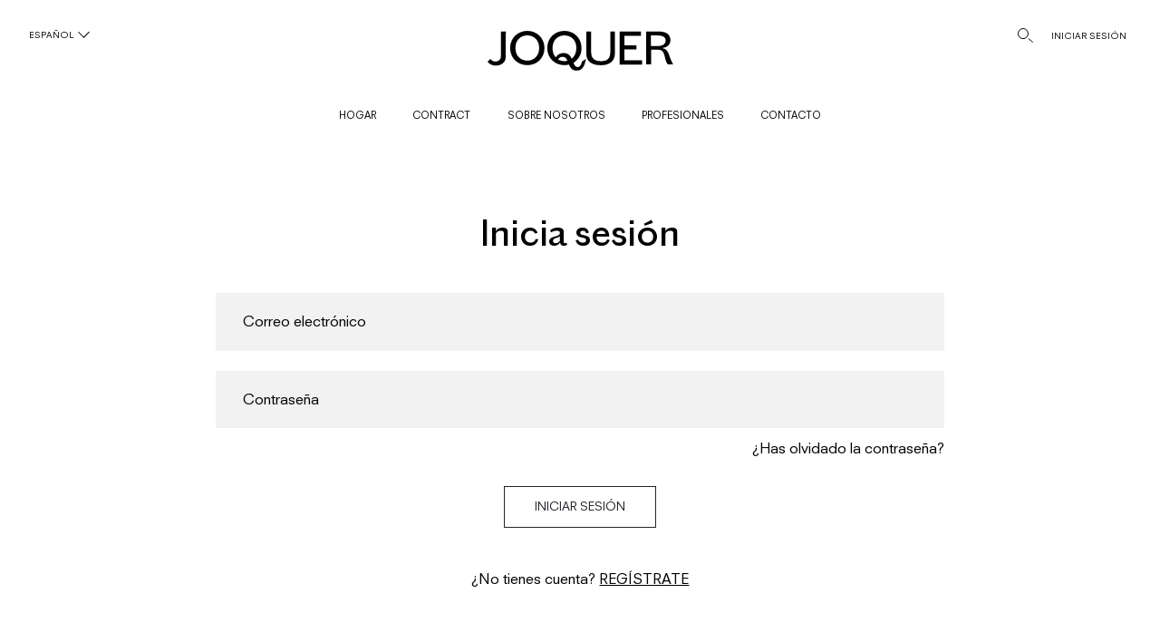

--- FILE ---
content_type: text/html; charset=UTF-8
request_url: https://joquer.com/inicia-sesion/?redirect=https://joquer.com/area-descargas/materiales/
body_size: 8729
content:
<!DOCTYPE html>
<html lang="es-ES">
<head >
	<meta charset="UTF-8">
	<meta http-equiv="X-UA-Compatible" content="IE=edge">
	<meta name="viewport" content="width=device-width, initial-scale=1.0">
	

	<meta name='robots' content='index, follow, max-image-preview:large, max-snippet:-1, max-video-preview:-1' />
<link rel="alternate" hreflang="es" href="https://joquer.com/inicia-sesion/" />
<link rel="alternate" hreflang="en" href="https://joquer.com/en/start-session/" />
<link rel="alternate" hreflang="fr" href="https://joquer.com/fr/connexion/" />
<link rel="alternate" hreflang="x-default" href="https://joquer.com/inicia-sesion/" />
<meta name="dlm-version" content="5.1.6">
	<!-- This site is optimized with the Yoast SEO plugin v26.7 - https://yoast.com/wordpress/plugins/seo/ -->
	<title>Inicia sesión &#8211; Joquer</title>
	<link rel="canonical" href="https://joquer.com/inicia-sesion/" />
	<meta property="og:locale" content="es_ES" />
	<meta property="og:type" content="article" />
	<meta property="og:title" content="Inicia sesión &#8211; Joquer" />
	<meta property="og:url" content="https://joquer.com/inicia-sesion/" />
	<meta property="og:site_name" content="Joquer" />
	<meta property="article:modified_time" content="2023-02-14T11:10:12+00:00" />
	<meta name="twitter:card" content="summary_large_image" />
	<script type="application/ld+json" class="yoast-schema-graph">{"@context":"https://schema.org","@graph":[{"@type":"WebPage","@id":"https://joquer.com/inicia-sesion/","url":"https://joquer.com/inicia-sesion/","name":"Inicia sesión &#8211; Joquer","isPartOf":{"@id":"https://joquer.com/#website"},"datePublished":"2022-06-21T10:47:57+00:00","dateModified":"2023-02-14T11:10:12+00:00","breadcrumb":{"@id":"https://joquer.com/inicia-sesion/#breadcrumb"},"inLanguage":"es","potentialAction":[{"@type":"ReadAction","target":["https://joquer.com/inicia-sesion/"]}]},{"@type":"BreadcrumbList","@id":"https://joquer.com/inicia-sesion/#breadcrumb","itemListElement":[{"@type":"ListItem","position":1,"name":"Home","item":"https://joquer.com/"},{"@type":"ListItem","position":2,"name":"Inicia sesión"}]},{"@type":"WebSite","@id":"https://joquer.com/#website","url":"https://joquer.com/","name":"Joquer","description":"Joquer","potentialAction":[{"@type":"SearchAction","target":{"@type":"EntryPoint","urlTemplate":"https://joquer.com/?s={search_term_string}"},"query-input":{"@type":"PropertyValueSpecification","valueRequired":true,"valueName":"search_term_string"}}],"inLanguage":"es"}]}</script>
	<!-- / Yoast SEO plugin. -->


<link rel='dns-prefetch' href='//static.addtoany.com' />
<link rel='dns-prefetch' href='//maps.google.com' />
<link rel="alternate" title="oEmbed (JSON)" type="application/json+oembed" href="https://joquer.com/wp-json/oembed/1.0/embed?url=https%3A%2F%2Fjoquer.com%2Finicia-sesion%2F" />
<link rel="alternate" title="oEmbed (XML)" type="text/xml+oembed" href="https://joquer.com/wp-json/oembed/1.0/embed?url=https%3A%2F%2Fjoquer.com%2Finicia-sesion%2F&#038;format=xml" />
<style id='wp-img-auto-sizes-contain-inline-css' type='text/css'>
img:is([sizes=auto i],[sizes^="auto," i]){contain-intrinsic-size:3000px 1500px}
/*# sourceURL=wp-img-auto-sizes-contain-inline-css */
</style>
<link rel='stylesheet' id='wp-block-library-css' href='https://joquer.com/wp-includes/css/dist/block-library/style.min.css?ver=6.9' type='text/css' media='all' />
<style id='wp-block-library-inline-css' type='text/css'>
/*wp_block_styles_on_demand_placeholder:696cc10420cbc*/
/*# sourceURL=wp-block-library-inline-css */
</style>
<style id='classic-theme-styles-inline-css' type='text/css'>
/*! This file is auto-generated */
.wp-block-button__link{color:#fff;background-color:#32373c;border-radius:9999px;box-shadow:none;text-decoration:none;padding:calc(.667em + 2px) calc(1.333em + 2px);font-size:1.125em}.wp-block-file__button{background:#32373c;color:#fff;text-decoration:none}
/*# sourceURL=/wp-includes/css/classic-themes.min.css */
</style>
<link rel='stylesheet' id='contact-form-7-css' href='https://joquer.com/wp-content/plugins/contact-form-7/includes/css/styles.css?ver=6.1.4' type='text/css' media='all' />
<link rel='stylesheet' id='cmplz-general-css' href='https://joquer.com/wp-content/plugins/complianz-gdpr/assets/css/cookieblocker.min.css?ver=1766006532' type='text/css' media='all' />
<link rel='stylesheet' id='styles-css' href='https://joquer.com/wp-content/themes/joquer/css/styles.css?ver=v1.1.1' type='text/css' media='all' />
<link rel='stylesheet' id='style-css' href='https://joquer.com/wp-content/themes/joquer/style.css?ver=6.9' type='text/css' media='all' />
<link rel='stylesheet' id='addtoany-css' href='https://joquer.com/wp-content/plugins/add-to-any/addtoany.min.css?ver=1.16' type='text/css' media='all' />
<script type="text/javascript" id="wpml-cookie-js-extra">
/* <![CDATA[ */
var wpml_cookies = {"wp-wpml_current_language":{"value":"es","expires":1,"path":"/"}};
var wpml_cookies = {"wp-wpml_current_language":{"value":"es","expires":1,"path":"/"}};
//# sourceURL=wpml-cookie-js-extra
/* ]]> */
</script>
<script type="text/javascript" src="https://joquer.com/wp-content/plugins/sitepress-multilingual-cms/res/js/cookies/language-cookie.js?ver=486900" id="wpml-cookie-js" defer="defer" data-wp-strategy="defer"></script>
<script type="text/javascript" id="addtoany-core-js-before">
/* <![CDATA[ */
window.a2a_config=window.a2a_config||{};a2a_config.callbacks=[];a2a_config.overlays=[];a2a_config.templates={};a2a_localize = {
	Share: "Compartir",
	Save: "Guardar",
	Subscribe: "Suscribir",
	Email: "Correo electrónico",
	Bookmark: "Marcador",
	ShowAll: "Mostrar todo",
	ShowLess: "Mostrar menos",
	FindServices: "Encontrar servicio(s)",
	FindAnyServiceToAddTo: "Encuentra al instante cualquier servicio para añadir a",
	PoweredBy: "Funciona con",
	ShareViaEmail: "Compartir por correo electrónico",
	SubscribeViaEmail: "Suscribirse a través de correo electrónico",
	BookmarkInYourBrowser: "Añadir a marcadores de tu navegador",
	BookmarkInstructions: "Presiona «Ctrl+D» o «\u2318+D» para añadir esta página a marcadores",
	AddToYourFavorites: "Añadir a tus favoritos",
	SendFromWebOrProgram: "Enviar desde cualquier dirección o programa de correo electrónico ",
	EmailProgram: "Programa de correo electrónico",
	More: "Más&#8230;",
	ThanksForSharing: "¡Gracias por compartir!",
	ThanksForFollowing: "¡Gracias por seguirnos!"
};

a2a_config.icon_color="#2a2a2a,#ffffff";

//# sourceURL=addtoany-core-js-before
/* ]]> */
</script>
<script type="text/javascript" defer src="https://static.addtoany.com/menu/page.js" id="addtoany-core-js"></script>
<script type="text/javascript" src="https://joquer.com/wp-includes/js/jquery/jquery.min.js?ver=3.7.1" id="jquery-core-js"></script>
<script type="text/javascript" src="https://joquer.com/wp-includes/js/jquery/jquery-migrate.min.js?ver=3.4.1" id="jquery-migrate-js"></script>
<script type="text/javascript" defer src="https://joquer.com/wp-content/plugins/add-to-any/addtoany.min.js?ver=1.1" id="addtoany-jquery-js"></script>
<script type="text/javascript" src="https://maps.google.com/maps/api/js?key=AIzaSyA8mvxjUHObTe_GifBJws11xkx4fbANgI8" id="google-map-api-js"></script>
<link rel="https://api.w.org/" href="https://joquer.com/wp-json/" /><link rel="alternate" title="JSON" type="application/json" href="https://joquer.com/wp-json/wp/v2/pages/1193" /><link rel="EditURI" type="application/rsd+xml" title="RSD" href="https://joquer.com/xmlrpc.php?rsd" />
<link rel='shortlink' href='https://joquer.com/?p=1193' />
<meta name="generator" content="WPML ver:4.8.6 stt:1,4,2;" />

		<!-- GA Google Analytics @ https://m0n.co/ga -->
		<script async src="https://www.googletagmanager.com/gtag/js?id=G-X5QBKZHGTT"></script>
		<script>
			window.dataLayer = window.dataLayer || [];
			function gtag(){dataLayer.push(arguments);}
			gtag('js', new Date());
			gtag('config', 'G-X5QBKZHGTT');
		</script>

	<link rel="icon" href="https://joquer.com/wp-content/uploads/2023/05/cropped-Joquer_logo_positive-32x32.png" sizes="32x32" />
<link rel="icon" href="https://joquer.com/wp-content/uploads/2023/05/cropped-Joquer_logo_positive-192x192.png" sizes="192x192" />
<link rel="apple-touch-icon" href="https://joquer.com/wp-content/uploads/2023/05/cropped-Joquer_logo_positive-180x180.png" />
<meta name="msapplication-TileImage" content="https://joquer.com/wp-content/uploads/2023/05/cropped-Joquer_logo_positive-270x270.png" />
</head>
<body class="wp-singular page-template page-template-templates page-template-login-tempate page-template-templateslogin-tempate-php page page-id-1193 wp-theme-joquer dark-header">

	<div class="wrapper">
		<header id="header">
			<div class="top">
				<div class="container-fluid">
					
					<div class="lang-switcher">
						<span class="current d-none d-lg-inline-block">Español</span><span class="current d-inline-block d-lg-none">es</span><ul><li><a href="https://joquer.com/en/start-session/">en</a></li><li><a href="https://joquer.com/fr/connexion/">fr</a></li></ul>					</div>

					<strong class="logo">
						<a href="https://joquer.com/">
																						<img src="https://joquer.com/wp-content/uploads/2023/02/ico-logo.svg" alt="Joquer" loading="lazy" class="lazyload svg-html">
													</a>
					</strong>
					<!-- .logo -->
					<div class="action-bar">
						<a href="#" class="open-search-link">
							<figure class="ico-holder">
								<img src="https://joquer.com/wp-content/themes/joquer/images/ico-search.svg" alt="Buscar" loading="lazy" class="lazyload svg-html">
							</figure>
						</a>
																												<a class="login-link" href="https://joquer.com/inicia-sesion/">INICIAR SESIÓN</a>
														
												
					</div>
					<!-- .action-bar -->
					<a href="#" class="open-menu"><span></span><span></span><span></span><span class="visually-hidden">Open Menu</span></a>
				</div>
			</div>
			<nav class="navbar-holder">
				<div class="container-fluid">
					<ul id="menu-primary-navigation" class="main-nav"><li id="menu-item-13" class="menu-item menu-item-type-custom menu-item-object-custom menu-item-13 menu-item-has-children"><a href="https://joquer.com/hogar/productos/">HOGAR</a>
            <nav class="sub-nav">
                <ul class="sub-menu"><li class="menu-item-has-children"><h3>PRODUCTOS</h3><ul class="inner-sub-menu"><li><a target="_self" href="https://joquer.com/hogar/tipos/sistemas/">Sistemas</a></li><li><a target="_self" href="https://joquer.com/hogar/tipos/sofas/">Sofás</a></li><li><a target="_self" href="https://joquer.com/hogar/tipos/sofas-cama/">Sofás cama</a></li><li><a target="_self" href="https://joquer.com/hogar/tipos/dormitorios/">Dormitorios</a></li><li><a target="_self" href="https://joquer.com/hogar/tipos/butacas/">Butacas</a></li><li><a target="_self" href="https://joquer.com/hogar/tipos/mesas/">Mesas</a></li><li><a target="_self" href="https://joquer.com/hogar/tipos/bancos/">Bancos</a></li><li><a target="_self" href="https://joquer.com/hogar/tipos/ottomanes/">Ottomanes</a></li><li><a target="_self" href="https://joquer.com/hogar/tipos/mobiliario/">Mobiliario</a></li><li><a target="_self" href="https://joquer.com/hogar/tipos/complementos/">Complementos</a></li><li><a target="_self" href="https://joquer.com/hogar/tipos/outdoor">Outdoor</a></li><li><a target="_self" href="https://joquer.com/hogar/productos/">Ver todos</a></li></ul></li><li class="menu-item-has-children"><h3>ESTILO</h3><ul class="inner-sub-menu"><li><a target="_self" href="https://joquer.com/hogar/estilos/essential/">Essential</a></li><li><a target="_self" href="https://joquer.com/hogar/estilos/cozy/">Cozy</a></li><li><a target="_self" href="https://joquer.com/hogar/estilos/singular/">Singular</a></li><li><a target="_self" href="https://joquer.com/hogar/estilos/new-classic/">New Classic</a></li><li><a target="_self" href="https://joquer.com/hogar/estilos/">Ver todos</a></li></ul></li><li class="banner-menu-item first-banner"><h3>NUEVO</h3><a href="https://joquer.com/hogar/productos/sistema-front-2/">
                                        <figure class="menu-banner"><div class="inner">
                                                    <img src="https://joquer.com/wp-content/uploads/2024/12/JOQUER_FRONT_BS_PADI_05-768x577.jpg" alt="" loading="lazy" class="lazyload">
                                                </div><figcaption>
                                                    <p>Ver Front</p>
                                                </figcaption></figure>
                                    </a></li><li class="banner-menu-item negative-margin"><h3>DESCUBRE ESSENTIAL</h3><a href="https://joquer.com/hogar/estilos/essential/">
                                        <figure class="menu-banner"><div class="inner">
                                                    <img src="https://joquer.com/wp-content/uploads/2025/01/Captura-de-pantalla-2025-01-10-173247-1-768x434.png" alt="" loading="lazy" class="lazyload">
                                                </div><figcaption>
                                                    <p>Ver estilo</p>
                                                </figcaption></figure>
                                    </a></li>
                </ul>
            </nav></li>
<li id="menu-item-38" class="menu-item menu-item-type-custom menu-item-object-custom menu-item-38 menu-item-has-children"><a href="https://joquer.com/contract/productos/">CONTRACT</a>
            <nav class="sub-nav">
                <ul class="sub-menu"><li class="menu-item-has-children"><h3>PRODUCTOS</h3><ul class="inner-sub-menu"><li><a target="_self" href="https://joquer.com/contract/tipos/sistemas/">Sistemas</a></li><li><a target="_self" href="https://joquer.com/contract/tipos/sofas/">Sofás</a></li><li><a target="_self" href="https://joquer.com/contract/tipos/butacas/">Butacas</a></li><li><a target="_self" href="https://joquer.com/contract/tipos/mesas/">Mesas</a></li><li><a target="_self" href="https://joquer.com/contract/tipos/ottomanes/">Ottomanes</a></li><li><a target="_self" href="https://joquer.com/contract/tipos/mobiliario/">Mobiliario</a></li><li><a target="_self" href="https://joquer.com/contract/tipos/complementos/">Complementos</a></li><li><a target="_self" href="https://joquer.com/contract/productos/">Ver todos</a></li></ul></li><li class="menu-item-has-children"><h3>ESPACIOS</h3><ul class="inner-sub-menu"><li><a target="_self" href="https://joquer.com/contract/espacios/greeting/">Greeting</a></li><li><a target="_self" href="https://joquer.com/contract/espacios/lounge/">Lounge</a></li><li><a target="_self" href="https://joquer.com/contract/espacios/collaborative/">Collaborative</a></li><li><a target="_self" href="https://joquer.com/contract/espacios/personal/">Personal</a></li><li><a target="_self" href="https://joquer.com/contract/espacios/between/">Between</a></li><li><a target="_self" href="https://joquer.com/contract/espacios/private/">Private</a></li><li><a target="_self" href="https://joquer.com/contract/espacios/">Ver todos</a></li></ul></li><li class="banner-menu-item first-banner"><h3>DESCUBRE DEPART</h3><a href="https://joquer.com/contract/productos/sistema-depart/">
                                        <figure class="menu-banner"><div class="inner">
                                                    <img src="https://joquer.com/wp-content/uploads/2023/03/menu-depart-mario-ruiz-joquer-768x460.jpg" alt="" loading="lazy" class="lazyload">
                                                </div><figcaption>
                                                    <p>Ver colección</p>
                                                </figcaption></figure>
                                    </a></li><li class="banner-menu-item negative-margin"><h3>DESCUBRE COLLABORATIVE</h3><a href="https://joquer.com/contract/espacios/collaborative/">
                                        <figure class="menu-banner"><div class="inner">
                                                    <img src="https://joquer.com/wp-content/uploads/2022/05/collaborative-v1-contract-joquer-768x432.jpg" alt="" loading="lazy" class="lazyload">
                                                </div><figcaption>
                                                    <p>Ver espacio</p>
                                                </figcaption></figure>
                                    </a></li>
                </ul>
            </nav></li>
<li id="menu-item-29" class="menu-item menu-item-type-custom menu-item-object-custom menu-item-29 menu-item-has-children"><a href="https://joquer.com/sobre-nosotros/">SOBRE NOSOTROS</a>
            <nav class="sub-nav">
                <ul class="sub-menu banners-only"><li class="banner-menu-item"><h3>SOBRE NOSOTROS</h3><a href="https://joquer.com/sobre-nosotros/">
                                        <figure class="menu-banner"><div class="inner">
                                                    <img src="https://joquer.com/wp-content/uploads/2023/02/Sobre-nosotros-1-768x576.jpg" alt="" loading="lazy" class="lazyload">
                                                </div><figcaption>
                                                    <p>Ver nuestra historia y diseñadores</p>
                                                </figcaption></figure>
                                    </a></li><li class="banner-menu-item"><h3>MAPA DE PRODUCTOS</h3><a href="https://joquer.com/sobre-nosotros/mapa-producto/">
                                        <figure class="menu-banner"><div class="inner">
                                                    <img src="https://joquer.com/wp-content/uploads/2023/06/Mapa-de-productos-gris-768x458.jpg" alt="" loading="lazy" class="lazyload">
                                                </div><figcaption>
                                                    <p>Ver todas nuestras colecciones</p>
                                                </figcaption></figure>
                                    </a></li>
                </ul>
            </nav></li>
<li id="menu-item-33" class="menu-item menu-item-type-custom menu-item-object-custom menu-item-33 menu-item-has-children"><a href="https://joquer.com/profesionales/">PROFESIONALES</a>
            <nav class="sub-nav">
                <ul class="sub-menu"><li class="menu-item-has-children"><h3>INFORMACIÓN</h3><ul class="inner-sub-menu"><li><a target="_self" href="https://joquer.com/profesionales/">Introducción</a></li><li><a target="_self" href="https://joquer.com/profesionales/#showroom">Showroom</a></li><li><a target="_self" href="https://joquer.com/profesionales/#proyectos">Proyectos</a></li></ul></li><li class="menu-item-has-children"><h3>DESCARGAS</h3><ul class="inner-sub-menu"><li><a target="_self" href="https://joquer.com/area-descargas/">Área de descargas</a></li></ul></li><li class="menu-item-has-children"><h3>CONTACTO</h3><ul class="inner-sub-menu"><li><a target="_self" href="https://joquer.com/profesionales/contacto/">¿Necesitas ayuda?</a></li></ul></li><li class="banner-menu-item first-banner"><h3>VISÍTANOS</h3><a href="https://joquer.com/contacto/">
                                        <figure class="menu-banner"><div class="inner">
                                                    <img src="https://joquer.com/wp-content/uploads/2023/02/Menu-Profesionales-VISITANOS-768x506.jpg" alt="" loading="lazy" class="lazyload">
                                                </div><figcaption>
                                                    <p>Concertar una cita</p>
                                                </figcaption></figure>
                                    </a></li>
                </ul>
            </nav></li>
<li id="menu-item-35" class="menu-item menu-item-type-custom menu-item-object-custom menu-item-35 menu-item-has-children"><a href="https://joquer.com/contacto/">CONTACTO</a>
            <nav class="sub-nav">
                <ul class="sub-menu banners-only"><li class="banner-menu-item"><h3>DISTRIBUIDORES</h3><a href="https://joquer.com/distribuidores/">
                                        <figure class="menu-banner"><div class="inner">
                                                    <img src="https://joquer.com/wp-content/uploads/2023/06/06A3443-768x457.jpg" alt="" loading="lazy" class="lazyload">
                                                </div><figcaption>
                                                    <p>Encuentra tu tienda más cercana</p>
                                                </figcaption></figure>
                                    </a></li><li class="banner-menu-item"><h3>CONTACTO</h3><a href="https://joquer.com/contacto/">
                                        <figure class="menu-banner"><div class="inner">
                                                    <img src="https://joquer.com/wp-content/uploads/2023/02/Menu-CONTACTO-768x511.jpg" alt="" loading="lazy" class="lazyload">
                                                </div><figcaption>
                                                    <p>Contacta con nosotros</p>
                                                </figcaption></figure>
                                    </a></li>
                </ul>
            </nav></li>
</ul>					
					<ul class="mob-action-list d-flex d-lg-none">
																												<li><a class="login-link" href="https://joquer.com/inicia-sesion/">INICIAR SESIÓN</a></li>
								
												<li><a href="#" class="open-search-link">BUSCAR</a></li>
					</ul>
				</div>
			</nav>

			<div class="search-form-holder">
				<div class="container-fluid">
					<form id="header-search-form" action="https://joquer.com/">
						<div class="input-group">
							<label class="input-group-text" for="lbl-search-001"><span class="visually-hidden">Buscar</span><i class="fas fa-search"></i></label>
							<input id="lbl-search-001" class="form-control" name="s" type="search" placeholder="Busca por producto o diseñador">
							<a href="#" class="btn-clean"><span class="visually-hidden">reset</span></a>
						</div>
					</form>
				</div>
				<div class="result-container">
					<!-- js output -->
				</div>
			</div><!-- / search-form-holder -->

		</header>
		<!-- / header -->
		<main id="main">

			


            <div class="access-form-holder login-form-holder">
            <div class="container">
                <form id="login-form" action="#">
                    <h1>Inicia sesión</h1>
                    <div class="form-group">
                        <input class="form-control" name="us_login" id="us_login" type="text" placeholder="Correo electrónico">
                    </div>
                    <div class="form-group">
                        <input class="form-control" name="us_password" id="us_password" type="password" placeholder="Contraseña">
                    </div>
                    <div class="forget-str text-md-end">
                        <a target="_blank" href="https://joquer.com/wp-login.php?action=lostpassword">¿Has olvidado la contraseña?</a>
                    </div>
                    <div class="theme-response-output form-error theme-display-none theme-validation-errors" role="alert"></div>
                    <footer class="bottom">
                        <div class="btn-hold">
                            <input class="btn btn-outline-dark" type="submit" value="Iniciar Sesión">
                        </div>    
                                                             
                            <div class="no-reg">
                                <span>¿No tienes cuenta? <a class="show-registration-modal" href="https://joquer.com/registrate/">Regístrate</a></span>
                            </div>
                              
                    </footer>
                </form>


                                                    <h2>Si tienes alguna duda, <br />
contacta con nosotros.</h2>
                                                                    <a href="https://joquer.com/contacto/" target="_self" class="btn btn-outline-dark">Contactar</a>
                
            </div>
        </div>

    


		

														<footer id="footer">
						<div class="container-fluid">
																						
								<div class="top-part">
									<strong class="logo">										
																					<img src="https://joquer.com/wp-content/uploads/2022/09/ico-logo-white-02.svg" alt="Joquer" loading="lazy" class="lazyload svg-html">
																															<span>The Unique Everyday</span>
																			</strong>
								</div>
														<div class="row">
								<div class="col-12 col-lg-4 order-lg-0 group">
																												<h4>Newsletter</h4>
																					<div class="subscribe-form">
												
<div class="wpcf7 no-js" id="wpcf7-f50-o1" lang="en-US" dir="ltr" data-wpcf7-id="50">
<div class="screen-reader-response"><p role="status" aria-live="polite" aria-atomic="true"></p> <ul></ul></div>
<form action="/inicia-sesion/?redirect=https%3A%2F%2Fjoquer.com%2Farea-descargas%2Fmateriales%2F#wpcf7-f50-o1" method="post" class="wpcf7-form init" aria-label="Contact form" novalidate="novalidate" data-status="init">
<fieldset class="hidden-fields-container"><input type="hidden" name="_wpcf7" value="50" /><input type="hidden" name="_wpcf7_version" value="6.1.4" /><input type="hidden" name="_wpcf7_locale" value="en_US" /><input type="hidden" name="_wpcf7_unit_tag" value="wpcf7-f50-o1" /><input type="hidden" name="_wpcf7_container_post" value="0" /><input type="hidden" name="_wpcf7_posted_data_hash" value="" /><input type="hidden" name="_wpcf7_recaptcha_response" value="" />
</fieldset>
<p>Suscríbete a nuestra Newsletter y serás el primero en saber sobre nuestras novedades y eventos especiales.</p>
<div class="row">
<div class="col-12">
<div class="form-group">
<span class="wpcf7-form-control-wrap" data-name="your-email"><input size="40" maxlength="400" class="wpcf7-form-control wpcf7-email wpcf7-validates-as-required wpcf7-text wpcf7-validates-as-email form-control" aria-required="true" aria-invalid="false" placeholder="Dirección de correo" value="" type="email" name="your-email" /></span>
</div>
</div>
<div class="col-12 collapse" id="formCollapse">
<div class="row">
<div class="col-12 col-md-6">
<div class="form-group">
<span class="wpcf7-form-control-wrap" data-name="your-name"><input size="40" maxlength="400" class="wpcf7-form-control wpcf7-text wpcf7-validates-as-required form-control" aria-required="true" aria-invalid="false" placeholder="Nombre" value="" type="text" name="your-name" /></span>
</div>
</div>
<div class="col-12 col-md-6">
<div class="form-group">
<span class="wpcf7-form-control-wrap" data-name="your-last-name"><input size="40" maxlength="400" class="wpcf7-form-control wpcf7-text wpcf7-validates-as-required form-control" aria-required="true" aria-invalid="false" placeholder="Apellido" value="" type="text" name="your-last-name" /></span>
</div>
</div>
<div class="col-12">
<div class="form-check">
<span class="wpcf7-form-control-wrap" data-name="profesional"><span class="wpcf7-form-control wpcf7-checkbox"><span class="wpcf7-list-item first last"><label><input type="checkbox" name="profesional[]" value="Soy un profesional del sector." /><span class="wpcf7-list-item-label">Soy un profesional del sector.</span></label></span></span></span>
</div>
</div>
<div class="col-12">
<div class="form-check small-check">
<span class="wpcf7-form-control-wrap" data-name="your-consent"><span class="wpcf7-form-control wpcf7-acceptance"><span class="wpcf7-list-item"><label><input type="checkbox" name="your-consent" value="1" class="form-check-input" aria-invalid="false" /><span class="wpcf7-list-item-label">Consiento el tratamiento de mis datos. JOQUER tratará sus datos con la finalidad de mantenerle informado acerca de nuestras noticias, promociones y novedades. Puede ejercer sus derechos de acceso, rectificación, supresión, portabilidad, limitación y oposición, como le informamos en nuestra <a target="_blank" href="https://joquer.com/aviso-legal/">Política de Privacidad y Aviso Legal</a>.</span></label></span></span></span>
</div>
</div>
<div class="col-12 btn-hold">
<input class="wpcf7-form-control wpcf7-submit has-spinner btn btn-outline-light" type="submit" value="Enviar" />
</div>
</div>
</div>
</div><div class="wpcf7-response-output" aria-hidden="true"></div>
</form>
</div>
											</div>
																											</div>
								<div class="col-6 col-lg-2 order-lg-3 group">
																																								<h4>Joquer</h4>
																				<ul id="menu-footer-1-navigation" class="footer-nav"><li id="menu-item-7116" class="menu-item menu-item-type-post_type menu-item-object-page menu-item-7116"><a href="https://joquer.com/sobre-nosotros/">Sobre nosotros</a></li>
<li id="menu-item-7117" class="menu-item menu-item-type-post_type menu-item-object-page menu-item-7117"><a href="https://joquer.com/area-descargas/">Área descargas</a></li>
<li id="menu-item-7118" class="menu-item menu-item-type-post_type_archive menu-item-object-distributors menu-item-7118"><a href="https://joquer.com/distribuidores/">Distribuidores</a></li>
<li id="menu-item-7120" class="menu-item menu-item-type-post_type menu-item-object-page menu-item-7120"><a href="https://joquer.com/contacto/">Contacto</a></li>
</ul>																		<div class="mob-part d-block d-lg-none">
																															<h4>Síguenos</h4>
																														
											<ul class="socials">
																									<li>
																												
															<a target="_blank" href="https://www.instagram.com/joquer_bcn/">
																<i class="fa-classic fa-brands fa-instagram"></i>
															</a>
																											</li>
																									<li>
																												
															<a target="_blank" href="https://www.linkedin.com/company/joquer-sa/">
																<i class="fa-classic fa-brands fa-linkedin"></i>
															</a>
																											</li>
																							</ul>
																			</div>
								</div>
								<div class="col-6 col-lg-2 order-lg-1 group">
																																								<h4>Productos</h4>
																				<ul id="menu-footer-2-navigation" class="footer-nav"><li id="menu-item-99" class="menu-item menu-item-type-custom menu-item-object-custom menu-item-99"><a href="https://joquer.com/hogar/productos/">Colección Hogar</a></li>
<li id="menu-item-100" class="menu-item menu-item-type-custom menu-item-object-custom menu-item-100"><a href="https://joquer.com/contract/productos/">Colección Contract</a></li>
</ul>																												<div class="mob-part d-block d-lg-none">
																																		<h4>Legal</h4>
																						<ul id="menu-footer-3-navigation" class="footer-nav"><li id="menu-item-2067" class="menu-item menu-item-type-post_type menu-item-object-page menu-item-privacy-policy menu-item-2067"><a rel="privacy-policy" href="https://joquer.com/aviso-legal/">Aviso legal y política de privacidad</a></li>
<li id="menu-item-2076" class="menu-item menu-item-type-post_type menu-item-object-page menu-item-2076"><a href="https://joquer.com/politica-de-cookies/">Política de cookies</a></li>
</ul>										</div>
																	</div>
								<div class="col-6 col-lg-2 order-lg-4 group d-none d-lg-block">
																																								<h4>Legal</h4>
																				<ul id="menu-footer-3-navigation-1" class="footer-nav"><li class="menu-item menu-item-type-post_type menu-item-object-page menu-item-privacy-policy menu-item-2067"><a rel="privacy-policy" href="https://joquer.com/aviso-legal/">Aviso legal y política de privacidad</a></li>
<li class="menu-item menu-item-type-post_type menu-item-object-page menu-item-2076"><a href="https://joquer.com/politica-de-cookies/">Política de cookies</a></li>
</ul>																	</div>
								<div class="col-6 col-lg-2 order-lg-5 group d-none d-lg-block">
																												<h4>Síguenos</h4>
																												
										<ul class="socials">
																							<li>
																											
														<a target="_blank" href="https://www.instagram.com/joquer_bcn/">
															<i class="fa-classic fa-brands fa-instagram"></i>
														</a>
																									</li>
																							<li>
																											
														<a target="_blank" href="https://www.linkedin.com/company/joquer-sa/">
															<i class="fa-classic fa-brands fa-linkedin"></i>
														</a>
																									</li>
																					</ul>
																	</div>
							</div>
							<div class="bottom-part">
								<div class="row align-items-end">
									<div class="col-2 col-md-5">
										<div class="dropdown"><a class="dropdown-toggle" href="#" data-bs-toggle="dropdown" aria-expanded="false" data-bs-offset="-10, 0">es</a><ul class="dropdown-menu"><li><a href="https://joquer.com/en/start-session/" class="dropdown-item">en</a></li><li><a href="https://joquer.com/fr/connexion/" class="dropdown-item">fr</a></li></ul>
            </div>									</div>
									<div class="col-2 text-center">
										<a href="#main" class="back-to-top">Top</a>
									</div>
																		<div class="col-8 col-md-5 text-end">
																					<p>&copy;2026 Joquer - Todos los derechos reservados</p>
																				
									</div>
								</div>
							</div>
						</div>
					</footer><!-- / footer -->

						
					</main><!-- main -->
	</div><!-- wrapper -->
	<div id="custom-cursor" data-text-play="play" data-text-pause="pause"></div>


<script type="speculationrules">
{"prefetch":[{"source":"document","where":{"and":[{"href_matches":"/*"},{"not":{"href_matches":["/wp-*.php","/wp-admin/*","/wp-content/uploads/*","/wp-content/*","/wp-content/plugins/*","/wp-content/themes/joquer/*","/*\\?(.+)"]}},{"not":{"selector_matches":"a[rel~=\"nofollow\"]"}},{"not":{"selector_matches":".no-prefetch, .no-prefetch a"}}]},"eagerness":"conservative"}]}
</script>
			<script data-category="functional">
				window['gtag_enable_tcf_support'] = false;
window.dataLayer = window.dataLayer || [];
function gtag(){dataLayer.push(arguments);}
gtag('js', new Date());
gtag('config', '', {
	cookie_flags:'secure;samesite=none',
	
});
							</script>
			<script type="text/javascript" src="https://joquer.com/wp-includes/js/dist/hooks.min.js?ver=dd5603f07f9220ed27f1" id="wp-hooks-js"></script>
<script type="text/javascript" src="https://joquer.com/wp-includes/js/dist/i18n.min.js?ver=c26c3dc7bed366793375" id="wp-i18n-js"></script>
<script type="text/javascript" id="wp-i18n-js-after">
/* <![CDATA[ */
wp.i18n.setLocaleData( { 'text direction\u0004ltr': [ 'ltr' ] } );
//# sourceURL=wp-i18n-js-after
/* ]]> */
</script>
<script type="text/javascript" src="https://joquer.com/wp-content/plugins/contact-form-7/includes/swv/js/index.js?ver=6.1.4" id="swv-js"></script>
<script type="text/javascript" id="contact-form-7-js-translations">
/* <![CDATA[ */
( function( domain, translations ) {
	var localeData = translations.locale_data[ domain ] || translations.locale_data.messages;
	localeData[""].domain = domain;
	wp.i18n.setLocaleData( localeData, domain );
} )( "contact-form-7", {"translation-revision-date":"2025-12-01 15:45:40+0000","generator":"GlotPress\/4.0.3","domain":"messages","locale_data":{"messages":{"":{"domain":"messages","plural-forms":"nplurals=2; plural=n != 1;","lang":"es"},"This contact form is placed in the wrong place.":["Este formulario de contacto est\u00e1 situado en el lugar incorrecto."],"Error:":["Error:"]}},"comment":{"reference":"includes\/js\/index.js"}} );
//# sourceURL=contact-form-7-js-translations
/* ]]> */
</script>
<script type="text/javascript" id="contact-form-7-js-before">
/* <![CDATA[ */
var wpcf7 = {
    "api": {
        "root": "https:\/\/joquer.com\/wp-json\/",
        "namespace": "contact-form-7\/v1"
    }
};
//# sourceURL=contact-form-7-js-before
/* ]]> */
</script>
<script type="text/javascript" src="https://joquer.com/wp-content/plugins/contact-form-7/includes/js/index.js?ver=6.1.4" id="contact-form-7-js"></script>
<script type="text/javascript" id="dlm-xhr-js-extra">
/* <![CDATA[ */
var dlmXHRtranslations = {"error":"Ha ocurrido un error al intentar descargar el archivo. Por favor, int\u00e9ntalo de nuevo.","not_found":"La descarga no existe.","no_file_path":"No se ha definido la ruta del archivo","no_file_paths":"No se ha definido una direcci\u00f3n de archivo.","filetype":"La descarga no est\u00e1 permitida para este tipo de archivo.","file_access_denied":"Acceso denegado a este archivo.","access_denied":"Acceso denegado. No tienes permisos para descargar este archivo.","security_error":"Hay un problema con la ruta del archivo.","file_not_found":"Archivo no encontrado."};
//# sourceURL=dlm-xhr-js-extra
/* ]]> */
</script>
<script type="text/javascript" id="dlm-xhr-js-before">
/* <![CDATA[ */
const dlmXHR = {"xhr_links":{"class":["download-link","download-button"]},"prevent_duplicates":true,"ajaxUrl":"https:\/\/joquer.com\/wp-admin\/admin-ajax.php"}; dlmXHRinstance = {}; const dlmXHRGlobalLinks = "https://joquer.com/download/"; const dlmNonXHRGlobalLinks = []; dlmXHRgif = "https://joquer.com/wp-includes/images/spinner.gif"; const dlmXHRProgress = "1"
//# sourceURL=dlm-xhr-js-before
/* ]]> */
</script>
<script type="text/javascript" src="https://joquer.com/wp-content/plugins/download-monitor/assets/js/dlm-xhr.min.js?ver=5.1.6" id="dlm-xhr-js"></script>
<script type="text/javascript" id="dlm-xhr-js-after">
/* <![CDATA[ */
document.addEventListener("dlm-xhr-modal-data", function(event) { if ("undefined" !== typeof event.detail.headers["x-dlm-tc-required"]) { event.detail.data["action"] = "dlm_terms_conditions_modal"; event.detail.data["dlm_modal_response"] = "true"; }});
document.addEventListener("dlm-xhr-modal-data", function(event) {if ("undefined" !== typeof event.detail.headers["x-dlm-members-locked"]) {event.detail.data["action"] = "dlm_members_conditions_modal";event.detail.data["dlm_modal_response"] = "true";event.detail.data["dlm_members_form_redirect"] = "https://joquer.com/inicia-sesion/?redirect=https://joquer.com/area-descargas/materiales/";}});
//# sourceURL=dlm-xhr-js-after
/* ]]> */
</script>
<script type="text/javascript" src="https://joquer.com/wp-content/themes/joquer/js/webfontloader.js?ver=6.9" id="webfontloader-js"></script>
<script type="text/javascript" src="https://joquer.com/wp-content/themes/joquer/js/bootstrap.bundle.min.js?ver=6.9" id="bootstrap-js"></script>
<script type="text/javascript" src="https://joquer.com/wp-content/themes/joquer/js/swiper.min.js?ver=6.9" id="swiper-js"></script>
<script type="text/javascript" src="https://joquer.com/wp-content/themes/joquer/js/smoothscroll.js?ver=6.9" id="smoothscroll-js"></script>
<script type="text/javascript" src="https://joquer.com/wp-content/themes/joquer/js/fancybox.umd.js?ver=6.9" id="fancybox-js"></script>
<script type="text/javascript" src="https://joquer.com/wp-content/themes/joquer/js/jquery.blockUI.js?ver=6.9" id="blockUI-js"></script>
<script type="text/javascript" src="https://joquer.com/wp-content/themes/joquer/js/jquery.validate.min.js?ver=6.9" id="validate-js"></script>
<script type="text/javascript" id="scripts-js-extra">
/* <![CDATA[ */
var wp_helper = {"home_url":"https://joquer.com","home_path":"https://joquer.com/wp-content/themes/joquer","ajax_url":"https://joquer.com/wp-admin/admin-ajax.php","nonce":"eab9a76cd2","posts":"{\"page\":0,\"pagename\":\"inicia-sesion\",\"error\":\"\",\"m\":\"\",\"p\":0,\"post_parent\":\"\",\"subpost\":\"\",\"subpost_id\":\"\",\"attachment\":\"\",\"attachment_id\":0,\"name\":\"inicia-sesion\",\"page_id\":0,\"second\":\"\",\"minute\":\"\",\"hour\":\"\",\"day\":0,\"monthnum\":0,\"year\":0,\"w\":0,\"category_name\":\"\",\"tag\":\"\",\"cat\":\"\",\"tag_id\":\"\",\"author\":\"\",\"author_name\":\"\",\"feed\":\"\",\"tb\":\"\",\"paged\":0,\"meta_key\":\"\",\"meta_value\":\"\",\"preview\":\"\",\"s\":\"\",\"sentence\":\"\",\"title\":\"\",\"fields\":\"all\",\"menu_order\":\"\",\"embed\":\"\",\"category__in\":[],\"category__not_in\":[],\"category__and\":[],\"post__in\":[],\"post__not_in\":[],\"post_name__in\":[],\"tag__in\":[],\"tag__not_in\":[],\"tag__and\":[],\"tag_slug__in\":[],\"tag_slug__and\":[],\"post_parent__in\":[],\"post_parent__not_in\":[],\"author__in\":[],\"author__not_in\":[],\"search_columns\":[],\"ignore_sticky_posts\":false,\"suppress_filters\":false,\"cache_results\":true,\"update_post_term_cache\":true,\"update_menu_item_cache\":false,\"lazy_load_term_meta\":true,\"update_post_meta_cache\":true,\"post_type\":\"\",\"posts_per_page\":10,\"nopaging\":false,\"comments_per_page\":\"50\",\"no_found_rows\":false,\"order\":\"DESC\"}","current_page":"1","max_page":"0"};
//# sourceURL=scripts-js-extra
/* ]]> */
</script>
<script type="text/javascript" src="https://joquer.com/wp-content/themes/joquer/js/scripts.js?ver=6.9" id="scripts-js"></script>
<script type="text/javascript" id="joquer-js-extra">
/* <![CDATA[ */
var wp_helper = {"home_url":"https://joquer.com","home_path":"https://joquer.com/wp-content/themes/joquer","ajax_url":"https://joquer.com/wp-admin/admin-ajax.php","nonce":"eab9a76cd2","posts":"{\"page\":0,\"pagename\":\"inicia-sesion\",\"error\":\"\",\"m\":\"\",\"p\":0,\"post_parent\":\"\",\"subpost\":\"\",\"subpost_id\":\"\",\"attachment\":\"\",\"attachment_id\":0,\"name\":\"inicia-sesion\",\"page_id\":0,\"second\":\"\",\"minute\":\"\",\"hour\":\"\",\"day\":0,\"monthnum\":0,\"year\":0,\"w\":0,\"category_name\":\"\",\"tag\":\"\",\"cat\":\"\",\"tag_id\":\"\",\"author\":\"\",\"author_name\":\"\",\"feed\":\"\",\"tb\":\"\",\"paged\":0,\"meta_key\":\"\",\"meta_value\":\"\",\"preview\":\"\",\"s\":\"\",\"sentence\":\"\",\"title\":\"\",\"fields\":\"all\",\"menu_order\":\"\",\"embed\":\"\",\"category__in\":[],\"category__not_in\":[],\"category__and\":[],\"post__in\":[],\"post__not_in\":[],\"post_name__in\":[],\"tag__in\":[],\"tag__not_in\":[],\"tag__and\":[],\"tag_slug__in\":[],\"tag_slug__and\":[],\"post_parent__in\":[],\"post_parent__not_in\":[],\"author__in\":[],\"author__not_in\":[],\"search_columns\":[],\"ignore_sticky_posts\":false,\"suppress_filters\":false,\"cache_results\":true,\"update_post_term_cache\":true,\"update_menu_item_cache\":false,\"lazy_load_term_meta\":true,\"update_post_meta_cache\":true,\"post_type\":\"\",\"posts_per_page\":10,\"nopaging\":false,\"comments_per_page\":\"50\",\"no_found_rows\":false,\"order\":\"DESC\"}","current_page":"1","max_page":"0"};
//# sourceURL=joquer-js-extra
/* ]]> */
</script>
<script type="text/javascript" src="https://joquer.com/wp-content/themes/joquer/js/joquer.js?ver=v1.2.17" id="joquer-js"></script>
<script type="text/javascript" src="https://www.google.com/recaptcha/api.js?render=6LcoHjEnAAAAAFw7tHbqAHDndbbygVL5vKr-tGR-&amp;ver=3.0" id="google-recaptcha-js"></script>
<script type="text/javascript" src="https://joquer.com/wp-includes/js/dist/vendor/wp-polyfill.min.js?ver=3.15.0" id="wp-polyfill-js"></script>
<script type="text/javascript" id="wpcf7-recaptcha-js-before">
/* <![CDATA[ */
var wpcf7_recaptcha = {
    "sitekey": "6LcoHjEnAAAAAFw7tHbqAHDndbbygVL5vKr-tGR-",
    "actions": {
        "homepage": "homepage",
        "contactform": "contactform"
    }
};
//# sourceURL=wpcf7-recaptcha-js-before
/* ]]> */
</script>
<script type="text/javascript" src="https://joquer.com/wp-content/plugins/contact-form-7/modules/recaptcha/index.js?ver=6.1.4" id="wpcf7-recaptcha-js"></script>

</body>
</html>

--- FILE ---
content_type: text/html; charset=utf-8
request_url: https://www.google.com/recaptcha/api2/anchor?ar=1&k=6LcoHjEnAAAAAFw7tHbqAHDndbbygVL5vKr-tGR-&co=aHR0cHM6Ly9qb3F1ZXIuY29tOjQ0Mw..&hl=en&v=PoyoqOPhxBO7pBk68S4YbpHZ&size=invisible&anchor-ms=20000&execute-ms=30000&cb=66cko6xxw0sl
body_size: 48609
content:
<!DOCTYPE HTML><html dir="ltr" lang="en"><head><meta http-equiv="Content-Type" content="text/html; charset=UTF-8">
<meta http-equiv="X-UA-Compatible" content="IE=edge">
<title>reCAPTCHA</title>
<style type="text/css">
/* cyrillic-ext */
@font-face {
  font-family: 'Roboto';
  font-style: normal;
  font-weight: 400;
  font-stretch: 100%;
  src: url(//fonts.gstatic.com/s/roboto/v48/KFO7CnqEu92Fr1ME7kSn66aGLdTylUAMa3GUBHMdazTgWw.woff2) format('woff2');
  unicode-range: U+0460-052F, U+1C80-1C8A, U+20B4, U+2DE0-2DFF, U+A640-A69F, U+FE2E-FE2F;
}
/* cyrillic */
@font-face {
  font-family: 'Roboto';
  font-style: normal;
  font-weight: 400;
  font-stretch: 100%;
  src: url(//fonts.gstatic.com/s/roboto/v48/KFO7CnqEu92Fr1ME7kSn66aGLdTylUAMa3iUBHMdazTgWw.woff2) format('woff2');
  unicode-range: U+0301, U+0400-045F, U+0490-0491, U+04B0-04B1, U+2116;
}
/* greek-ext */
@font-face {
  font-family: 'Roboto';
  font-style: normal;
  font-weight: 400;
  font-stretch: 100%;
  src: url(//fonts.gstatic.com/s/roboto/v48/KFO7CnqEu92Fr1ME7kSn66aGLdTylUAMa3CUBHMdazTgWw.woff2) format('woff2');
  unicode-range: U+1F00-1FFF;
}
/* greek */
@font-face {
  font-family: 'Roboto';
  font-style: normal;
  font-weight: 400;
  font-stretch: 100%;
  src: url(//fonts.gstatic.com/s/roboto/v48/KFO7CnqEu92Fr1ME7kSn66aGLdTylUAMa3-UBHMdazTgWw.woff2) format('woff2');
  unicode-range: U+0370-0377, U+037A-037F, U+0384-038A, U+038C, U+038E-03A1, U+03A3-03FF;
}
/* math */
@font-face {
  font-family: 'Roboto';
  font-style: normal;
  font-weight: 400;
  font-stretch: 100%;
  src: url(//fonts.gstatic.com/s/roboto/v48/KFO7CnqEu92Fr1ME7kSn66aGLdTylUAMawCUBHMdazTgWw.woff2) format('woff2');
  unicode-range: U+0302-0303, U+0305, U+0307-0308, U+0310, U+0312, U+0315, U+031A, U+0326-0327, U+032C, U+032F-0330, U+0332-0333, U+0338, U+033A, U+0346, U+034D, U+0391-03A1, U+03A3-03A9, U+03B1-03C9, U+03D1, U+03D5-03D6, U+03F0-03F1, U+03F4-03F5, U+2016-2017, U+2034-2038, U+203C, U+2040, U+2043, U+2047, U+2050, U+2057, U+205F, U+2070-2071, U+2074-208E, U+2090-209C, U+20D0-20DC, U+20E1, U+20E5-20EF, U+2100-2112, U+2114-2115, U+2117-2121, U+2123-214F, U+2190, U+2192, U+2194-21AE, U+21B0-21E5, U+21F1-21F2, U+21F4-2211, U+2213-2214, U+2216-22FF, U+2308-230B, U+2310, U+2319, U+231C-2321, U+2336-237A, U+237C, U+2395, U+239B-23B7, U+23D0, U+23DC-23E1, U+2474-2475, U+25AF, U+25B3, U+25B7, U+25BD, U+25C1, U+25CA, U+25CC, U+25FB, U+266D-266F, U+27C0-27FF, U+2900-2AFF, U+2B0E-2B11, U+2B30-2B4C, U+2BFE, U+3030, U+FF5B, U+FF5D, U+1D400-1D7FF, U+1EE00-1EEFF;
}
/* symbols */
@font-face {
  font-family: 'Roboto';
  font-style: normal;
  font-weight: 400;
  font-stretch: 100%;
  src: url(//fonts.gstatic.com/s/roboto/v48/KFO7CnqEu92Fr1ME7kSn66aGLdTylUAMaxKUBHMdazTgWw.woff2) format('woff2');
  unicode-range: U+0001-000C, U+000E-001F, U+007F-009F, U+20DD-20E0, U+20E2-20E4, U+2150-218F, U+2190, U+2192, U+2194-2199, U+21AF, U+21E6-21F0, U+21F3, U+2218-2219, U+2299, U+22C4-22C6, U+2300-243F, U+2440-244A, U+2460-24FF, U+25A0-27BF, U+2800-28FF, U+2921-2922, U+2981, U+29BF, U+29EB, U+2B00-2BFF, U+4DC0-4DFF, U+FFF9-FFFB, U+10140-1018E, U+10190-1019C, U+101A0, U+101D0-101FD, U+102E0-102FB, U+10E60-10E7E, U+1D2C0-1D2D3, U+1D2E0-1D37F, U+1F000-1F0FF, U+1F100-1F1AD, U+1F1E6-1F1FF, U+1F30D-1F30F, U+1F315, U+1F31C, U+1F31E, U+1F320-1F32C, U+1F336, U+1F378, U+1F37D, U+1F382, U+1F393-1F39F, U+1F3A7-1F3A8, U+1F3AC-1F3AF, U+1F3C2, U+1F3C4-1F3C6, U+1F3CA-1F3CE, U+1F3D4-1F3E0, U+1F3ED, U+1F3F1-1F3F3, U+1F3F5-1F3F7, U+1F408, U+1F415, U+1F41F, U+1F426, U+1F43F, U+1F441-1F442, U+1F444, U+1F446-1F449, U+1F44C-1F44E, U+1F453, U+1F46A, U+1F47D, U+1F4A3, U+1F4B0, U+1F4B3, U+1F4B9, U+1F4BB, U+1F4BF, U+1F4C8-1F4CB, U+1F4D6, U+1F4DA, U+1F4DF, U+1F4E3-1F4E6, U+1F4EA-1F4ED, U+1F4F7, U+1F4F9-1F4FB, U+1F4FD-1F4FE, U+1F503, U+1F507-1F50B, U+1F50D, U+1F512-1F513, U+1F53E-1F54A, U+1F54F-1F5FA, U+1F610, U+1F650-1F67F, U+1F687, U+1F68D, U+1F691, U+1F694, U+1F698, U+1F6AD, U+1F6B2, U+1F6B9-1F6BA, U+1F6BC, U+1F6C6-1F6CF, U+1F6D3-1F6D7, U+1F6E0-1F6EA, U+1F6F0-1F6F3, U+1F6F7-1F6FC, U+1F700-1F7FF, U+1F800-1F80B, U+1F810-1F847, U+1F850-1F859, U+1F860-1F887, U+1F890-1F8AD, U+1F8B0-1F8BB, U+1F8C0-1F8C1, U+1F900-1F90B, U+1F93B, U+1F946, U+1F984, U+1F996, U+1F9E9, U+1FA00-1FA6F, U+1FA70-1FA7C, U+1FA80-1FA89, U+1FA8F-1FAC6, U+1FACE-1FADC, U+1FADF-1FAE9, U+1FAF0-1FAF8, U+1FB00-1FBFF;
}
/* vietnamese */
@font-face {
  font-family: 'Roboto';
  font-style: normal;
  font-weight: 400;
  font-stretch: 100%;
  src: url(//fonts.gstatic.com/s/roboto/v48/KFO7CnqEu92Fr1ME7kSn66aGLdTylUAMa3OUBHMdazTgWw.woff2) format('woff2');
  unicode-range: U+0102-0103, U+0110-0111, U+0128-0129, U+0168-0169, U+01A0-01A1, U+01AF-01B0, U+0300-0301, U+0303-0304, U+0308-0309, U+0323, U+0329, U+1EA0-1EF9, U+20AB;
}
/* latin-ext */
@font-face {
  font-family: 'Roboto';
  font-style: normal;
  font-weight: 400;
  font-stretch: 100%;
  src: url(//fonts.gstatic.com/s/roboto/v48/KFO7CnqEu92Fr1ME7kSn66aGLdTylUAMa3KUBHMdazTgWw.woff2) format('woff2');
  unicode-range: U+0100-02BA, U+02BD-02C5, U+02C7-02CC, U+02CE-02D7, U+02DD-02FF, U+0304, U+0308, U+0329, U+1D00-1DBF, U+1E00-1E9F, U+1EF2-1EFF, U+2020, U+20A0-20AB, U+20AD-20C0, U+2113, U+2C60-2C7F, U+A720-A7FF;
}
/* latin */
@font-face {
  font-family: 'Roboto';
  font-style: normal;
  font-weight: 400;
  font-stretch: 100%;
  src: url(//fonts.gstatic.com/s/roboto/v48/KFO7CnqEu92Fr1ME7kSn66aGLdTylUAMa3yUBHMdazQ.woff2) format('woff2');
  unicode-range: U+0000-00FF, U+0131, U+0152-0153, U+02BB-02BC, U+02C6, U+02DA, U+02DC, U+0304, U+0308, U+0329, U+2000-206F, U+20AC, U+2122, U+2191, U+2193, U+2212, U+2215, U+FEFF, U+FFFD;
}
/* cyrillic-ext */
@font-face {
  font-family: 'Roboto';
  font-style: normal;
  font-weight: 500;
  font-stretch: 100%;
  src: url(//fonts.gstatic.com/s/roboto/v48/KFO7CnqEu92Fr1ME7kSn66aGLdTylUAMa3GUBHMdazTgWw.woff2) format('woff2');
  unicode-range: U+0460-052F, U+1C80-1C8A, U+20B4, U+2DE0-2DFF, U+A640-A69F, U+FE2E-FE2F;
}
/* cyrillic */
@font-face {
  font-family: 'Roboto';
  font-style: normal;
  font-weight: 500;
  font-stretch: 100%;
  src: url(//fonts.gstatic.com/s/roboto/v48/KFO7CnqEu92Fr1ME7kSn66aGLdTylUAMa3iUBHMdazTgWw.woff2) format('woff2');
  unicode-range: U+0301, U+0400-045F, U+0490-0491, U+04B0-04B1, U+2116;
}
/* greek-ext */
@font-face {
  font-family: 'Roboto';
  font-style: normal;
  font-weight: 500;
  font-stretch: 100%;
  src: url(//fonts.gstatic.com/s/roboto/v48/KFO7CnqEu92Fr1ME7kSn66aGLdTylUAMa3CUBHMdazTgWw.woff2) format('woff2');
  unicode-range: U+1F00-1FFF;
}
/* greek */
@font-face {
  font-family: 'Roboto';
  font-style: normal;
  font-weight: 500;
  font-stretch: 100%;
  src: url(//fonts.gstatic.com/s/roboto/v48/KFO7CnqEu92Fr1ME7kSn66aGLdTylUAMa3-UBHMdazTgWw.woff2) format('woff2');
  unicode-range: U+0370-0377, U+037A-037F, U+0384-038A, U+038C, U+038E-03A1, U+03A3-03FF;
}
/* math */
@font-face {
  font-family: 'Roboto';
  font-style: normal;
  font-weight: 500;
  font-stretch: 100%;
  src: url(//fonts.gstatic.com/s/roboto/v48/KFO7CnqEu92Fr1ME7kSn66aGLdTylUAMawCUBHMdazTgWw.woff2) format('woff2');
  unicode-range: U+0302-0303, U+0305, U+0307-0308, U+0310, U+0312, U+0315, U+031A, U+0326-0327, U+032C, U+032F-0330, U+0332-0333, U+0338, U+033A, U+0346, U+034D, U+0391-03A1, U+03A3-03A9, U+03B1-03C9, U+03D1, U+03D5-03D6, U+03F0-03F1, U+03F4-03F5, U+2016-2017, U+2034-2038, U+203C, U+2040, U+2043, U+2047, U+2050, U+2057, U+205F, U+2070-2071, U+2074-208E, U+2090-209C, U+20D0-20DC, U+20E1, U+20E5-20EF, U+2100-2112, U+2114-2115, U+2117-2121, U+2123-214F, U+2190, U+2192, U+2194-21AE, U+21B0-21E5, U+21F1-21F2, U+21F4-2211, U+2213-2214, U+2216-22FF, U+2308-230B, U+2310, U+2319, U+231C-2321, U+2336-237A, U+237C, U+2395, U+239B-23B7, U+23D0, U+23DC-23E1, U+2474-2475, U+25AF, U+25B3, U+25B7, U+25BD, U+25C1, U+25CA, U+25CC, U+25FB, U+266D-266F, U+27C0-27FF, U+2900-2AFF, U+2B0E-2B11, U+2B30-2B4C, U+2BFE, U+3030, U+FF5B, U+FF5D, U+1D400-1D7FF, U+1EE00-1EEFF;
}
/* symbols */
@font-face {
  font-family: 'Roboto';
  font-style: normal;
  font-weight: 500;
  font-stretch: 100%;
  src: url(//fonts.gstatic.com/s/roboto/v48/KFO7CnqEu92Fr1ME7kSn66aGLdTylUAMaxKUBHMdazTgWw.woff2) format('woff2');
  unicode-range: U+0001-000C, U+000E-001F, U+007F-009F, U+20DD-20E0, U+20E2-20E4, U+2150-218F, U+2190, U+2192, U+2194-2199, U+21AF, U+21E6-21F0, U+21F3, U+2218-2219, U+2299, U+22C4-22C6, U+2300-243F, U+2440-244A, U+2460-24FF, U+25A0-27BF, U+2800-28FF, U+2921-2922, U+2981, U+29BF, U+29EB, U+2B00-2BFF, U+4DC0-4DFF, U+FFF9-FFFB, U+10140-1018E, U+10190-1019C, U+101A0, U+101D0-101FD, U+102E0-102FB, U+10E60-10E7E, U+1D2C0-1D2D3, U+1D2E0-1D37F, U+1F000-1F0FF, U+1F100-1F1AD, U+1F1E6-1F1FF, U+1F30D-1F30F, U+1F315, U+1F31C, U+1F31E, U+1F320-1F32C, U+1F336, U+1F378, U+1F37D, U+1F382, U+1F393-1F39F, U+1F3A7-1F3A8, U+1F3AC-1F3AF, U+1F3C2, U+1F3C4-1F3C6, U+1F3CA-1F3CE, U+1F3D4-1F3E0, U+1F3ED, U+1F3F1-1F3F3, U+1F3F5-1F3F7, U+1F408, U+1F415, U+1F41F, U+1F426, U+1F43F, U+1F441-1F442, U+1F444, U+1F446-1F449, U+1F44C-1F44E, U+1F453, U+1F46A, U+1F47D, U+1F4A3, U+1F4B0, U+1F4B3, U+1F4B9, U+1F4BB, U+1F4BF, U+1F4C8-1F4CB, U+1F4D6, U+1F4DA, U+1F4DF, U+1F4E3-1F4E6, U+1F4EA-1F4ED, U+1F4F7, U+1F4F9-1F4FB, U+1F4FD-1F4FE, U+1F503, U+1F507-1F50B, U+1F50D, U+1F512-1F513, U+1F53E-1F54A, U+1F54F-1F5FA, U+1F610, U+1F650-1F67F, U+1F687, U+1F68D, U+1F691, U+1F694, U+1F698, U+1F6AD, U+1F6B2, U+1F6B9-1F6BA, U+1F6BC, U+1F6C6-1F6CF, U+1F6D3-1F6D7, U+1F6E0-1F6EA, U+1F6F0-1F6F3, U+1F6F7-1F6FC, U+1F700-1F7FF, U+1F800-1F80B, U+1F810-1F847, U+1F850-1F859, U+1F860-1F887, U+1F890-1F8AD, U+1F8B0-1F8BB, U+1F8C0-1F8C1, U+1F900-1F90B, U+1F93B, U+1F946, U+1F984, U+1F996, U+1F9E9, U+1FA00-1FA6F, U+1FA70-1FA7C, U+1FA80-1FA89, U+1FA8F-1FAC6, U+1FACE-1FADC, U+1FADF-1FAE9, U+1FAF0-1FAF8, U+1FB00-1FBFF;
}
/* vietnamese */
@font-face {
  font-family: 'Roboto';
  font-style: normal;
  font-weight: 500;
  font-stretch: 100%;
  src: url(//fonts.gstatic.com/s/roboto/v48/KFO7CnqEu92Fr1ME7kSn66aGLdTylUAMa3OUBHMdazTgWw.woff2) format('woff2');
  unicode-range: U+0102-0103, U+0110-0111, U+0128-0129, U+0168-0169, U+01A0-01A1, U+01AF-01B0, U+0300-0301, U+0303-0304, U+0308-0309, U+0323, U+0329, U+1EA0-1EF9, U+20AB;
}
/* latin-ext */
@font-face {
  font-family: 'Roboto';
  font-style: normal;
  font-weight: 500;
  font-stretch: 100%;
  src: url(//fonts.gstatic.com/s/roboto/v48/KFO7CnqEu92Fr1ME7kSn66aGLdTylUAMa3KUBHMdazTgWw.woff2) format('woff2');
  unicode-range: U+0100-02BA, U+02BD-02C5, U+02C7-02CC, U+02CE-02D7, U+02DD-02FF, U+0304, U+0308, U+0329, U+1D00-1DBF, U+1E00-1E9F, U+1EF2-1EFF, U+2020, U+20A0-20AB, U+20AD-20C0, U+2113, U+2C60-2C7F, U+A720-A7FF;
}
/* latin */
@font-face {
  font-family: 'Roboto';
  font-style: normal;
  font-weight: 500;
  font-stretch: 100%;
  src: url(//fonts.gstatic.com/s/roboto/v48/KFO7CnqEu92Fr1ME7kSn66aGLdTylUAMa3yUBHMdazQ.woff2) format('woff2');
  unicode-range: U+0000-00FF, U+0131, U+0152-0153, U+02BB-02BC, U+02C6, U+02DA, U+02DC, U+0304, U+0308, U+0329, U+2000-206F, U+20AC, U+2122, U+2191, U+2193, U+2212, U+2215, U+FEFF, U+FFFD;
}
/* cyrillic-ext */
@font-face {
  font-family: 'Roboto';
  font-style: normal;
  font-weight: 900;
  font-stretch: 100%;
  src: url(//fonts.gstatic.com/s/roboto/v48/KFO7CnqEu92Fr1ME7kSn66aGLdTylUAMa3GUBHMdazTgWw.woff2) format('woff2');
  unicode-range: U+0460-052F, U+1C80-1C8A, U+20B4, U+2DE0-2DFF, U+A640-A69F, U+FE2E-FE2F;
}
/* cyrillic */
@font-face {
  font-family: 'Roboto';
  font-style: normal;
  font-weight: 900;
  font-stretch: 100%;
  src: url(//fonts.gstatic.com/s/roboto/v48/KFO7CnqEu92Fr1ME7kSn66aGLdTylUAMa3iUBHMdazTgWw.woff2) format('woff2');
  unicode-range: U+0301, U+0400-045F, U+0490-0491, U+04B0-04B1, U+2116;
}
/* greek-ext */
@font-face {
  font-family: 'Roboto';
  font-style: normal;
  font-weight: 900;
  font-stretch: 100%;
  src: url(//fonts.gstatic.com/s/roboto/v48/KFO7CnqEu92Fr1ME7kSn66aGLdTylUAMa3CUBHMdazTgWw.woff2) format('woff2');
  unicode-range: U+1F00-1FFF;
}
/* greek */
@font-face {
  font-family: 'Roboto';
  font-style: normal;
  font-weight: 900;
  font-stretch: 100%;
  src: url(//fonts.gstatic.com/s/roboto/v48/KFO7CnqEu92Fr1ME7kSn66aGLdTylUAMa3-UBHMdazTgWw.woff2) format('woff2');
  unicode-range: U+0370-0377, U+037A-037F, U+0384-038A, U+038C, U+038E-03A1, U+03A3-03FF;
}
/* math */
@font-face {
  font-family: 'Roboto';
  font-style: normal;
  font-weight: 900;
  font-stretch: 100%;
  src: url(//fonts.gstatic.com/s/roboto/v48/KFO7CnqEu92Fr1ME7kSn66aGLdTylUAMawCUBHMdazTgWw.woff2) format('woff2');
  unicode-range: U+0302-0303, U+0305, U+0307-0308, U+0310, U+0312, U+0315, U+031A, U+0326-0327, U+032C, U+032F-0330, U+0332-0333, U+0338, U+033A, U+0346, U+034D, U+0391-03A1, U+03A3-03A9, U+03B1-03C9, U+03D1, U+03D5-03D6, U+03F0-03F1, U+03F4-03F5, U+2016-2017, U+2034-2038, U+203C, U+2040, U+2043, U+2047, U+2050, U+2057, U+205F, U+2070-2071, U+2074-208E, U+2090-209C, U+20D0-20DC, U+20E1, U+20E5-20EF, U+2100-2112, U+2114-2115, U+2117-2121, U+2123-214F, U+2190, U+2192, U+2194-21AE, U+21B0-21E5, U+21F1-21F2, U+21F4-2211, U+2213-2214, U+2216-22FF, U+2308-230B, U+2310, U+2319, U+231C-2321, U+2336-237A, U+237C, U+2395, U+239B-23B7, U+23D0, U+23DC-23E1, U+2474-2475, U+25AF, U+25B3, U+25B7, U+25BD, U+25C1, U+25CA, U+25CC, U+25FB, U+266D-266F, U+27C0-27FF, U+2900-2AFF, U+2B0E-2B11, U+2B30-2B4C, U+2BFE, U+3030, U+FF5B, U+FF5D, U+1D400-1D7FF, U+1EE00-1EEFF;
}
/* symbols */
@font-face {
  font-family: 'Roboto';
  font-style: normal;
  font-weight: 900;
  font-stretch: 100%;
  src: url(//fonts.gstatic.com/s/roboto/v48/KFO7CnqEu92Fr1ME7kSn66aGLdTylUAMaxKUBHMdazTgWw.woff2) format('woff2');
  unicode-range: U+0001-000C, U+000E-001F, U+007F-009F, U+20DD-20E0, U+20E2-20E4, U+2150-218F, U+2190, U+2192, U+2194-2199, U+21AF, U+21E6-21F0, U+21F3, U+2218-2219, U+2299, U+22C4-22C6, U+2300-243F, U+2440-244A, U+2460-24FF, U+25A0-27BF, U+2800-28FF, U+2921-2922, U+2981, U+29BF, U+29EB, U+2B00-2BFF, U+4DC0-4DFF, U+FFF9-FFFB, U+10140-1018E, U+10190-1019C, U+101A0, U+101D0-101FD, U+102E0-102FB, U+10E60-10E7E, U+1D2C0-1D2D3, U+1D2E0-1D37F, U+1F000-1F0FF, U+1F100-1F1AD, U+1F1E6-1F1FF, U+1F30D-1F30F, U+1F315, U+1F31C, U+1F31E, U+1F320-1F32C, U+1F336, U+1F378, U+1F37D, U+1F382, U+1F393-1F39F, U+1F3A7-1F3A8, U+1F3AC-1F3AF, U+1F3C2, U+1F3C4-1F3C6, U+1F3CA-1F3CE, U+1F3D4-1F3E0, U+1F3ED, U+1F3F1-1F3F3, U+1F3F5-1F3F7, U+1F408, U+1F415, U+1F41F, U+1F426, U+1F43F, U+1F441-1F442, U+1F444, U+1F446-1F449, U+1F44C-1F44E, U+1F453, U+1F46A, U+1F47D, U+1F4A3, U+1F4B0, U+1F4B3, U+1F4B9, U+1F4BB, U+1F4BF, U+1F4C8-1F4CB, U+1F4D6, U+1F4DA, U+1F4DF, U+1F4E3-1F4E6, U+1F4EA-1F4ED, U+1F4F7, U+1F4F9-1F4FB, U+1F4FD-1F4FE, U+1F503, U+1F507-1F50B, U+1F50D, U+1F512-1F513, U+1F53E-1F54A, U+1F54F-1F5FA, U+1F610, U+1F650-1F67F, U+1F687, U+1F68D, U+1F691, U+1F694, U+1F698, U+1F6AD, U+1F6B2, U+1F6B9-1F6BA, U+1F6BC, U+1F6C6-1F6CF, U+1F6D3-1F6D7, U+1F6E0-1F6EA, U+1F6F0-1F6F3, U+1F6F7-1F6FC, U+1F700-1F7FF, U+1F800-1F80B, U+1F810-1F847, U+1F850-1F859, U+1F860-1F887, U+1F890-1F8AD, U+1F8B0-1F8BB, U+1F8C0-1F8C1, U+1F900-1F90B, U+1F93B, U+1F946, U+1F984, U+1F996, U+1F9E9, U+1FA00-1FA6F, U+1FA70-1FA7C, U+1FA80-1FA89, U+1FA8F-1FAC6, U+1FACE-1FADC, U+1FADF-1FAE9, U+1FAF0-1FAF8, U+1FB00-1FBFF;
}
/* vietnamese */
@font-face {
  font-family: 'Roboto';
  font-style: normal;
  font-weight: 900;
  font-stretch: 100%;
  src: url(//fonts.gstatic.com/s/roboto/v48/KFO7CnqEu92Fr1ME7kSn66aGLdTylUAMa3OUBHMdazTgWw.woff2) format('woff2');
  unicode-range: U+0102-0103, U+0110-0111, U+0128-0129, U+0168-0169, U+01A0-01A1, U+01AF-01B0, U+0300-0301, U+0303-0304, U+0308-0309, U+0323, U+0329, U+1EA0-1EF9, U+20AB;
}
/* latin-ext */
@font-face {
  font-family: 'Roboto';
  font-style: normal;
  font-weight: 900;
  font-stretch: 100%;
  src: url(//fonts.gstatic.com/s/roboto/v48/KFO7CnqEu92Fr1ME7kSn66aGLdTylUAMa3KUBHMdazTgWw.woff2) format('woff2');
  unicode-range: U+0100-02BA, U+02BD-02C5, U+02C7-02CC, U+02CE-02D7, U+02DD-02FF, U+0304, U+0308, U+0329, U+1D00-1DBF, U+1E00-1E9F, U+1EF2-1EFF, U+2020, U+20A0-20AB, U+20AD-20C0, U+2113, U+2C60-2C7F, U+A720-A7FF;
}
/* latin */
@font-face {
  font-family: 'Roboto';
  font-style: normal;
  font-weight: 900;
  font-stretch: 100%;
  src: url(//fonts.gstatic.com/s/roboto/v48/KFO7CnqEu92Fr1ME7kSn66aGLdTylUAMa3yUBHMdazQ.woff2) format('woff2');
  unicode-range: U+0000-00FF, U+0131, U+0152-0153, U+02BB-02BC, U+02C6, U+02DA, U+02DC, U+0304, U+0308, U+0329, U+2000-206F, U+20AC, U+2122, U+2191, U+2193, U+2212, U+2215, U+FEFF, U+FFFD;
}

</style>
<link rel="stylesheet" type="text/css" href="https://www.gstatic.com/recaptcha/releases/PoyoqOPhxBO7pBk68S4YbpHZ/styles__ltr.css">
<script nonce="iWwytnHlPb1Sqj5rUPP1hQ" type="text/javascript">window['__recaptcha_api'] = 'https://www.google.com/recaptcha/api2/';</script>
<script type="text/javascript" src="https://www.gstatic.com/recaptcha/releases/PoyoqOPhxBO7pBk68S4YbpHZ/recaptcha__en.js" nonce="iWwytnHlPb1Sqj5rUPP1hQ">
      
    </script></head>
<body><div id="rc-anchor-alert" class="rc-anchor-alert"></div>
<input type="hidden" id="recaptcha-token" value="[base64]">
<script type="text/javascript" nonce="iWwytnHlPb1Sqj5rUPP1hQ">
      recaptcha.anchor.Main.init("[\x22ainput\x22,[\x22bgdata\x22,\x22\x22,\[base64]/[base64]/[base64]/[base64]/[base64]/[base64]/[base64]/[base64]/[base64]/[base64]\\u003d\x22,\[base64]\x22,\[base64]/[base64]/Ci8KDw67CmjnCgBEAw4nDlsKrTMKEw7LCh8Kgw6nCtX3DjRILD8OMCWnChErDiWMkBsKHID4pw6tEKB9LK8OXwrHCpcK0Q8K0w4vDs2IwwrQswp/CognDvcOOwoRywofDqjjDkxbDtW1sdMOvG1rCnj/Dqy/Cv8OPw7Yxw6zCksOyKi3DnRFcw7Jib8KFHXbDny0odmrDi8KkYFJAwqlSw79jwqcrwqF0TsKgGsOcw447wqA6BcKKcsOFwrk3w6/Dp1p5wrhNwp3Du8KQw6DCni51w5DCqcOYI8KCw6vClsOXw7Y0eTctDMOmZsO/Ji0dwpQWNcOqwrHDvxkkGQ3CvsK2wrB1F8KqYlPDmsKEDEhEwrJrw4jDqErCllluIgrCh8KtEcKawpU9ehRwIAA+b8Kmw41LNsOUCcKZSw1+w67Dm8KKwqgYFEbCmg/Cr8KNJiFxe8KwCRXCoVHCrWl7XyE5w5fCg8K5wpnCoVfDpMOlwrECPcKxw4PChFjClMKgRcKZw48lCMKDwr/DgmrDphLCtsKywq7CjxbDhsKuTcOYw5PCl2E9IsKqwpVqVsOcUDlAXcK4w4kBwqJKw5rDr2UKwr7DpmhLY1M7IsKkEDYQLUrDo1Jpaw9cHxMOajDDiyzDvyjCki7CusKyDwbDhgPDl21Pw4XDpRkCwqYLw5zDnk/[base64]/Cl3XDoMOmEMK0woQHPgzClDbCmsOKwqDCqsKHw47CoXPCs8O/wrvDocOmwoTClsOeOMKncFQVLiHCuMOrw4HDrA94bCRqLsOqGzYQwp3DvBTDu8OywojDmcOXwq3DvELClhoAw7HCpDDDsmggw4fCucKCV8K5w77DscOlwppMwoFew7nCrWsYwphCw4NZUcKewr/Dh8OgFsK4w4DCuyHCicKVwqPCsMOgX1zClcOvw78Gw5Ybw7kMw5kew6bDqnDCr8KEw6nDj8KPw6vDs8OtwrJhwo3DmyDDi2kCwpTDkhnCu8O+Mjd3BSLDlmXCiEoSGXVLw6nCmcKNwqjDsMKYPcOsKjQGw7NVw75Iw5/DncKIw4djDcKiN2g8A8OLw5oHw4YXVi1Ow50wesOyw5wlwpDCtsK2w5wwwo3Ct8OPPsO1N8KAc8KQw6XDv8O+woYRQj46XWI3CcKAw6vDm8K1woTCjcKow5MfwpxKanRdLj/CnngkwpgSAcKwwq/[base64]/CmMKcw5Zlw7x9ScObw7jDhiAhwqbDpXHDrh5Lfk8/[base64]/e8OMw6czw7cwEy/Cok3CkMKPRsOabTk7wpo9SMK6eALCjDMLa8OHKcKHRMKnWcOaw7rDpcOtw6fChsKMMsOzWMOuw7XChXEQwpTDoRvDh8K7aUvCqmkpHcOWYcOrwo3CjAAKS8KOJcO3wotncsOSbjwWWw/CqQglwonDi8KYw4ZawpQRa1JJFh/[base64]/CjcKxw78iw5FSXE9gOXFDP19Uw5hdwq7CmMK6wqrCmRHCkMKcw7DDmT9Bw4hrw69Sw43DlirDrcKhw4jCnMOSw47CkQMTTcKFTMK5w44KXMKpwrfCj8O9M8OhUMK/[base64]/M8OqI8KDDcKKwp8Yw6rCt0jCrzUYwrMjcm3DrX1TRnrDtsKBw5wlwqgMKsODTcK1w6zCocKSN2PCm8OYXMOKdBUwIcOPUgJyL8O2w6s/w77DhA7ChBbDsR5eOFwAS8KcwpDDrcKaTnbDksKXFcOlOsOUwqTCgzYqXi5HwrTDpMOSwpUGw4zDt1TCvyLDn0YQwoDCu2XDvkHClhpZw6kfeG9Wwo/CmT3Cr8O2wobCoXDDtcOQAsOOLMKnwokgV34Nw41twqgwZQvDonvCr2DDlHXCnjLCpcKpCMOFw4w0wr7CjEDDs8KQwphfwqTDkMOaL3xoBMKaKsKcwrVewqUBw6tlBA/[base64]/Dl8KGwpvCrcOlCxLCvcOAFRbCn2/CgXnDh8O7w5PCmjRswpYTbQxbGcKoHC/Do1k5dE/Dg8KXw5HDrcK/c2bDosOyw6IQDcKXw5LDkMO9w4bCicK1RcO9wpZMw5Adwr3CnMKzwr/DosOIwpzDl8KMwqbCsntgKT7CrMOSYsKxHhRxwoRdw6LCqcOIw57ClCnCssKfw57DqStpdksxLA/DolXDq8KFw4tmw5tCBcOXwpXDhMOuwpp9wqZXw4wUw7Umwo9mDMOlJ8KmDcOWUMKdw5w+N8OGTMO3wqjDjCLCt8OhDW3CpMOkw7JPwr5KUGJ5VR/[base64]/[base64]/DlnNqw5EWw63Dsm4Xw783XGl2bETCgRcVHsKWMcKzw7RoZ8K6w6fCksOkw5stFSTCjcK+w7bCisKbd8KoWA5NFkMhwq5Dw5cHw7hgwpDDgQTChMK7w6gzwoBWKMO/EC/[base64]/CqcOswo3CgcKswqE5EAPDtAAUw4kyFsKDb8OmwpnDlABWegTCukjDjFsvw54iw6XDswV4S2VZasKBw5VawpJ3wo4Xwr7DkyfCuwfCqMKZwrzDqjwpb8Kfwr/DkxQvSsOOw5rDssK5w6/[base64]/CsXfDj8OPNnNGw7fCocO0w7PCvwhywpMEwrfCvk/DigYCw5rCusOtV8K6PMKFw5g3VMKdw48Nw6LDtsKpbyooe8O1NcK/w47DgV43w5UvwpbCiG7Dhg1gWsK0w50kwoIsXlvDu8OkDE/DungPecKCFlvDt33CsyTDgiFJJsKgDMKtw5PDksKkw4bDrMKMcMKCw7LCuBzCjEXDp3omwrpNw4A+woxyG8OXw4fDssOVEMK+wrrCiijDhcK7ccOBwrPCpcO9w4LDmsKjw6VXw481w59+dBfCnA3DuWsLTcKTc8KGe8O/[base64]/CpSnDlsO7Cz/CtWFhw7bDusOkwo9VecOiSHDCr8KYfzbCrmdidsOaBsKgwpzDvMK4QsKELMOhD2Z4wp7Cs8KLwrvDlcKOJADDgsKjw5d+DcKKw6DDgMKAw7F6Ow3ChMOKAiI/CBXDvcOAw4zCkMKtQVAMS8OFBMKVwoI8wpwFclzDvMO1wrgJwpfCtmzDt2PCrMKqTMKpUho/BsOHw551wq3CgTfDm8OyeMOrWQjDrsKPfsK5wokXXDVFNXRzW8ONTyHCqMOZdMKqw5DDsMOwT8ORw6dkwpPCosKxw4shw50WPcOpdxpVw7dkaMOqw7NBwqQ/wrDDm8K4wrbDj1PCtMKOFsKrOicmbBleGcOUecOBwol8worDuMOQwqbCgsKEw4vCnVhXRB4/[base64]/DmEZawo8rw7tdwrYiQ0HDkVbDj8K5w6nDjsKEQMKKQVZmRxDDosK3HDDDoUlQwoPCoigRw44/AAdWeCEPwrXDoMKzfFY+wonDkSBmw5pcwpjDisObJg7CisK/w4DClWbDs0ZowpbCrsOAOsOHwobDjsKJwotNw4dzCMOGDMKIOsOIwovCl8Kcw77DgHjCqxvDmsOOY8K4w5rCg8KDXMOCwqM2ZibClT/DgWtbwpnCmRNwwrrDjcOPNsO8W8OIOgnDi2/[base64]/[base64]/CocOWBXUZwpzChG8HNsKZwp/[base64]/[base64]/wrUtIsOnSRciMcOGwqlWTGQzwrcBMMO0w68Nw5BIM8O8NSTDm8OGwrgvw53CusKXAMKUwowVUsKsVnHDgVLCsXDCm2B7w7Ivfzd3Hj3DpwMkEsOewoddw7DDv8ODwq/DnWVGJsO7W8K8QUJ2VsOIw7ptwrzDtRdvwqx3wqMBwoPClxVRegwyBcKdw4PDkDTCucK8wp/Cgi7Co3bDhUIswr7DjTx7wozDjiBZbMO9HxEhN8K0ecKdBCzDusKIE8OIwo3DosKSJiMTwqpQTi5+w6cEw53CicOKw5XDqS/DvMKyw5ZVTMKARkbCjMOSLnhnwovCuXPCjMKMC8KocmB0HxnDtsOUw4HDgDbDoyrDjcKewo8aLcKwwq/[base64]/CjGnCtyEFwrZARDDCvcK9wpvDszYDWyhDwrlpwrxWwp1/N2rCoBvDont5w7Vxw4k8wpB0w7DDlWbDv8KJwrzDpMKLdTAgw6LDpQ/DscKWw6PCvDjDpWVxTnpkw7/[base64]/DvcOtwr9PY0Y3c8Omw5l6woFLdDJKJMOEw5s/Wn02TS3ChUrDrQgWw5HChl3DrsOuP35XY8KvwpXDnC/CpiE6IjLDtMOGwpg+woZSCsKYw5rDp8KnwrXDqcOkwozCpMKHBsKOw4jCkDPDucKawqUkfsK0eWJ0wqHCnMOKw5vCnATDqEh4w4DDkFwzw4NCw4TCvcOuPgHCmMOgw5NXwpnCnlssdS/CvmzDn8KWw7PCm8KbF8KJw7t3EcO0w5HCkMOuZknDkRfCmWpQwpjDoxLCh8OlKgZPK2PCi8OHWMKQVyrCvhLCgcOBwpw3wqXCgUnDmnRzwqvDgnTCojrDosOGS8KtwrjDnV42G2zDhXAcAMONRcKTfnETKWHDkXYGVHDCjRwZw5Jswq/Cl8OtZcOdwpnChMO6wojCgCV4JcOxG3LCtQ5nw4PCoMK4a3Y4ZsKHwqAyw64yAhLDgcK2WsKGSUfCg0HDvcKbw59KN24+U1Ntw4FzwqZyw4HDtcKFw4XCjUXCsRhxWcKAw50/MxnCv8OIwq1NKTN0wr4WLcKacA3ChTUXw4fDkCvClXYnWDcSBBrDhhQxwrHDvMOxBzdUIcKCwooWWMKkw4DCiFY3PjMfXMOjaMK0wpvDqcOawpFIw5fDvA7DqsK/woQ+w49ew5UAB0TDsFAgw6nCunXDmcKmY8Kjwpkbwr/Cv8K7QMOcfsKGwqM9e0fCkjZqdcKKVcKEPMK/wqpXD3LCnsOiS8KWw5nDvsOAwrYsJFFIw4fCkcKZB8OvwpAMUVnDviLCkMOYXcO2BWEQw4XDisKmw7sldMOewodxKMOlw5VLC8Kmw4JfdsKeeGk5wrNEw7XCgMKMwoHDh8KnVMOYwp/Col1Yw53Cr1DCvMOQUcOoMsOfwr83E8KZBMKWwq4dbsOIwqPCqsK8b2g8w5hcDsKMwqJWw4w+wpDDigbCk1LCpMKUwqPCqsKrwo7CmATCtcKSw6vCm8O6ccOcc3kYKGpKMwnDsHx6w6PCqXbDu8OsQFdQfsKJSVfDsyfCpj3DocOiNsKAaB/DosKoRjPCg8OTLMOaZVvDtEfDqgTDtghncMOkwqx6w7vCu8KWw4XChwnCtG9pVixPMCpwVMKvOTx8w4rDvMKZLnxGFMOScX1awqvCtsOgwoJlw5LDuE3DkSLCh8KnGH/DhnYNEWR9G00tw7EPw5XCiULCgMK2wrnCmGBSwrjCqH1Uw7jCgjZ8Ah7Cmj3DjMKJwqVxw7PCuMK3w6nDpsKaw6x6cTUXJsKvGEMaw6vCsMOwLsOHGMOaOcKPw43CpncpHcOILsOww7RGwpnDlQ7DpR/Cp8KFw4TChTJ/NcKQTnVxPwrCuMObwqIow7LClcK0E1jCqg0+D8OWw6RVw50xwrJ8w5zDlMKwVH/DtcKOwo/CtnfCrMKmbMOiwqxow4XDp3LCr8KsKsKEGUZHCsOBwqLDiRNVRcKDTcOzwotCXcOMGB4fCsOQL8KGw6rDpmEfKm8/wqrDpcK9XAHDscKow6bCqRLCtWfDkRHCtT0pwqLCusKVw5zCsHMVDzAPwqJtesKjwpIVwq3DlRvDoijDg39pVQzCuMKCw5DDhcOtCTfChSbDhCbDry7DjsOvSMKiV8OowpBjI8K6w6JGbsKLwoQ5RsOpw6xKIm1ZYjnChcOjTkHCui/DqzXDugfDkGJXBcKyeRRKw4vDiMKuw69cw6piT8KjAhHDuSjDicKiw6YyGH/DgsKaw6sfTcOfwonDm8KZbsOFwrjDjiMfwq/[base64]/Ch8OANMKUdF14w6puLl/DlcOUbiTDvDdqwpDDv8KGw5IIw7bDrsK9esOaQF/[base64]/Cq8Kcw6sqw7EuIyvDuELDrMOLKFzDvcKVwrPCrMKiw7zDhQMPD0sxwpNCwq3Dl8KgwoAQF8ObwqzCngBywqXCmljDuGXDmMKkw4spwo8nZWFLwqhoRMKCwpI2P1bCrwrDuFd4w5QfwqhkDXnCpxLDo8KfwrQ2NsO8wp/DpsOifQgPw4EkTDYyw4o2IcKTw5hawrFgwqwFf8KqDsOzwpVPUQ5JJVHCgmByC0fDi8KYEcKXYsOQTcKyKnMew6RMKxbCnU/[base64]/[base64]/[base64]/DusOwC8K5wo0cVmPDuwAoworDiXMrc8Kze8KhSC/CkMOTH8OVecKjwoFEw5bCkXnCjsKPTMKYRcOPwrpgDMOHw7NBwrrDmsObVUMGbsOkw7U5XsKFWDvDp8OxwpwCYMOxw6vCqTLCkTcXwpUqwpl5VsKpYcKLJlbDkF5+fMKlwpTDn8K/[base64]/[base64]/CoVZOwoI6BkPCicOawrw3wrnDgBh6AMKnCsKQWsKWWgRXP8KWa8OYw6R+RxjDo03CucK8GFxpOFhIwq5ZBcKRw7t/[base64]/w5rDosOdMcKSw5B+MjVUHC3CrMK/[base64]/[base64]/RmTDssO3WcOdC8ORcyxFwrrDnTtwwqrDlh7DjcOww7UaP8OnwoRcOMKdVcOJwpwSw77Ds8KbeATChMKGw6/[base64]/DssKLQRvCg8OUwrIiw7LCsxTCq1jCnVbCmXXCmcOcRMKCTcKSF8OeAMOsDU0kwp5Uw5IqGMO3M8KJWyQbwpLDtsK5w7vDpkhhw4kCwpLCoMKQwoJ1e8Kvw6nDpxfCtXbCg8Ovw6djEcKRwpwrwqvDqcOew43DuQzCvABaGMOCwrdqXcKwF8KoFW9vSGpuw4/DsMKPdkcpXcOywqcXw7Efw44SIDNnQ3cgCsKTTMOnw6zDjcKlwr/CpHzCv8O7BsK4RcKREsKtw6rDqcKww6XDryDDjH0jFQ8zTQrDo8KaccOxLcOQPMKEwq5hOXoECWHDmjjDtmRKwq/ChWVad8OSwqTDp8Kvw4Ffwp8zw5nDqcK7wpDDhsOGPcK9wozDssOQwoZYbjLCq8Owwq3CmMOdJFXCrcOcwpnCgcOQIxHDkx04w7QMJMKIw6TDhipEwrgoHMOoLEkGfypVwqDDkR80FcOjNcKGYmljDj9aacKbwrXCr8OiVMKqGXFYO3nDvwceQm7DsMKFwpLDunXDlF/[base64]/DhsK5wp9Gw6nCgRRmAMOFw7lOwpvDjsK5wqHDn30Iwo3Cg8KBwqVSwqZgX8OGw4vDtcO5JcODFcOvw73Cs8KWwq57w7jCr8Oaw6J6K8OrYcOnLMKaw4TCmX/DgsOhcRjCj0rCvHg5wrrCvsKSCcOBwrs1wqkeHGJPwpg1W8KMwpEQOmcvwrIgwqbCkBjCkcKWMV8lw4bCjgpqD8OWwo3DjMOdwpLCvHbDg8KfYhIYwr/DvVAgNMOwwp0dwpDCscKpwr56w5lEwrXCl2Z1ax3Ct8OkLBhqw5jDucKrITp2w7TCkHTCjkQuOhfCrDZ4ZDHCs0/ClmZeN0XCq8OIw7/CtxXCv0suB8Ozw5MjA8OFwogzw4XCu8OdNy1awqDCshzCsBrDkXPCpwo1Q8O1HcORwrkKw4vDjBxQwo7CrcKow7bCgC3DpC5/PDPCusOQwqA2Z0JXPsKIw6bDpAjDiTJGYhjDs8KZw7/[base64]/CqMK5w6MbwrvDhMOew5bDm3bDrcKZw7jClh/[base64]/CuxHDtDVAwp3CmBQ3wo3ChcK4wrRywqJ7DmfDjsKbwpcEOlcEbcKEwrjDkcOEAMOlAcKVwrA7McONw6fCqcKyKjAtw5HCog1Ibjduw5/DgsONCsOqKhzDlXtKwoxgE2HCgMOUw7NnehZDJ8O1w48OJcKQJMK5w4JYw4JKOArDhFkFwqDCp8K0GVgNw4AjwqEQQsKSw4fCtFLCk8OZI8OlwpzCiC90L0fDnsOpwrLDukPDvkEDw71YE27ChsO/wrA9fMOwN8KZJVlRwpHDqXoIw4RweG3Cl8OgDWwOwpdJw4DCn8Ozw4sXwpjCgMOvZMKHw74qQQVwFxwQSMO+IcK5wpg/w4gfw7tXO8OqQAMxL2AmwobDv2nDgsK9EwtZCX8vw6XDvXNBQh1tCmXCik3DjHFxYkVdw7XDoFfCnmtkZG8LSnAqBsKXw69gIhXDtcKgwr8vwqUIW8OkWsKGPCdjWMOMwoNawrRww5DCvMOQQMKXBXzDhMKpOMKywr/[base64]/[base64]/[base64]/[base64]/wp3CjHNdwo/CniNxZcOHw7bDv8KDw6/CpyB+I2jCrMObXBp/YcKlCTfCiTHCkMOIa2TCgQUzA1zDlxTCkcOZwr7DosKTKm3DjS4tw5/Dqgcuwq/CsMO5wppfwqLDmAFGRQjDiMOSw7B/T8OEw7HDmHDDisKBVw7ClxZfwq/CqsOmwr5jwrBHAsKXMjxaasKdw7gEfMOdF8O2wrjDv8K0w5TDpA8VZcKPVsOjAzvCqjtJwoMyw5U1XMOXw6HCmwzCjD9sU8O3W8O8wqE6EWQ9ATsMfcOLwoXCggHDvMKywo/CoC0AKwc0RwpTwr8Mw4zDr1xbwq7DvTzChkrDocOHKsOcOsK9wqEDSTvDnsOrBwfDg8OCwrPDsBTCq30OwrXChAsLwpbCpjDDhMONw5Bkwp/Dk8OQw6RvwrEqwrt/[base64]/DjT7DrMKJwpLCnMO/wpcNw7tAGXjDmELCpjLDlRjDmQvCp8OmO8KadcKRw53CrkkIU3LChcOrwrx9w7VYbwnCkB08Cy1ow5lHMw1YwpACw4DDi8KTwqtceMOPwodcDV5/[base64]/DuMOeCxc/KMK5wphkwrwNw4DDil0Rw7V5M8KPHy3CqsKQKcKuXn/[base64]/wpvCrsKfOBVqwrxYwozCpRYvBMOdw6TCiwlFwrQWwrQRacO0w7jDjj0lE1NREsObK8O2wpBgBcOhW3TDhMOWBsOATMO/wrkKE8OpYcK2w6FSSwHCpRHDrwIiw61DXnLDj8K1e8OPwro2DMKufsKSa0PCr8OgF8KRw7XCtsO+CxoSw6ZMwq3DojRTwrrDhkVLwp/CqsKSOFJkCTwAa8OVHH7CigQ5WxB0KhvDqCzCv8OtPkcfw6xSQsOBA8KacMOpwqxTw6LDhlsCYyHCnE4GVTcTwqF3bSPCgcOwcGPCtk10wog2HXMkw6XDgMOhw4/[base64]/[base64]/[base64]/Cn8KMw79hwonCgsOOPMKbwoDDqcO9wqscVMKtw7khRibDoTYcI8KMw4jDuMOJwo83R3fDuQXDjMOlfXbDnjxaXMKSBEXDgcOBXcO2QMOtwqRiAcOxw6fCisO7wrPDijJvAArDkwUzwrRPw4EBBMKcwp/Cp8K0w4oDw5HCpwEkw4rDh8KDwpDDqGIlwqlYwr99R8Kgw4XCkSvCiHvCq8OJRMKIw6zDm8KmLsOZwofCmMO3wrUWwqJqWGDCrMKbNhlhw5PClsOtwoXDtsKOwrlQwrPDscOJwqMXw4nCncODwp/Co8OHXhlcSQHCgcKSB8KOZgzDlB0vbQPDtCBsw7zCmhfCo8Oww4INwpYTW3xFfsO4w4krAgZ2wpDCqm0Ww6rDpsKKRAVSw7kyw6nCqMKLPcOAw4nCiVEHw6vCg8OxIlDDlsKvw6vCuStfPlZ3woBODsKTTBHCkw7DlcKNPsKpAsOkwrjDqw/[base64]/Ds8KOWMKew5xcw4LDvsKpBjE1VcONwovDqMOFaQYcTMOZw5Z5wobDn1/CqMOdwqN/e8KJbsO+PsK5wpjCpsO4GEdmw40Uw4QEwpvCknrCvcKDHMOBwrnDiTgvwq97wp9DwrVAwqDDigbDuzDClXBRw67CgcOjwp/[base64]/DuCfDk1XCg0DCscOmA8OkacOoCsKDFsKraX0SPT4kU8KQL1Yxw57CgMOtRMKlwqtjw7skw7/DhcOrwoUUwpHDoWfDgsO3KcKgwrtVFSQwFRrCkCUGPDDDmz/[base64]/wpHClMKMwrh1TiTCgsOUU8K2woXCpnDDrDw/[base64]/CpMK9ZcKCwrQWw7fDu8K8GTIJMMKuMSnClMOrwp1Ow6hwwr0QwpjDscO/QsKpw5DDo8KxwrZiamTDjcKmwpzClMOPEnVkwrPDpMK3CXfCmsOLwr7DpcOpwrzCoMOQw5Myw4TDkMKuQsOke8OvEQzDinHCpcKrRg3CtMOIwonDncOqHkg7F3Ebw7ltwpxRw5BnwopTBmPClXTDth/Dmm0wd8OTOh4RwrctwoPDmTrCgcOmwo5NcMKRYwnDsTvCpMK5e1LCp2HClRcQT8OSfl0kWU7DvMOZw50Ywo8MUMKww7/DhH3CgMO0w6ctwqvCkCXDuVMfNg/ClHc2XMK/F8KfOsOuWMOoJ8OlZk/DlsKED8Obw7HDiMKQDcKNw6IxLS7DoE/DtXvDj8OAw70KN1/[base64]/Cu8OJG8OpAGkYN8OJwqEIwrLCr8K5TMORw6XCp1XCtcKGE8KJEsKfwq5hwobDkGlawpHDssKTw4jCkVnClsOKNcK/[base64]/[base64]/CvMO6anbCmQgNLSRUw75LasKbXRYqw4xDw7rDmMOaJ8KFW8OaZgbCgcKVaSnClMKGIXYYHsO6w5LDgj/[base64]/[base64]/[base64]/DvyHCvCHDlhPCrn7CqAxIUk84cWNqwojDicOwwq8gf8Oja8K1w7fCgmvChcK1w7AOOcOkIwwmw6p+w41ZG8KvPQ9kwrAOPsK9FMOKTivDn39QVMKyJnrDkGpmfMKnN8OOwr5dScOcdMO6M8Ofw5MODz1LQWbCs3TCq2jDrCZ6UH/[base64]/[base64]/Z2w1w7LCjErDosOqw4BwO8Oqw7bCiXcOwp5iC8OPNCTCsmPDhmcvYyjCtMO+w43CjxtGQjwWBcKEw6F3wohBw77Do0oGPh3CpgTDr8KKRSnCt8OIwqQqwos8wog/wq96csKjdUQMesODwrrCk2dBw6fDgMOww6J3e8Kbe8OPw6Yow7vCrRTCnMKiw4XCnsOewolew6LDqMKxaRJRw4jCssKSw5grdMOVSCEFw6wMRFHDpMKdw6ZMWsO4VCdCw7jCuHg8f3dJJ8OwwrjCq3Vgw7x/YcOofcO9wrXDuB7DkT7CvsK8dsO3bGrCoMKew6zDuRRXwp0Ow4kfG8O1woI+awbDpHEjSQ56aMKfwqfCjQVqenY6wobCjsOTfsO6wo7DvX/DvVrChMO2wogmZTREw4sEP8K9NMOsw7vDgGMZU8KawoxPX8OGwq7DqxHDqlDCinQcV8Oow4VpwrFVwrMiVV3Ck8KzXWkcSMKEdE51wqsvFVzCt8KAwokOd8OpwpYVwq/Dp8KQwps8w4PCqmPCg8Ofw6Fww7/DssKSwoJgwqwvRcKjbsKyPAV4wp7Dl8Oyw6PDhnDDnyguwojDj2g6MsO5B0M0w4oawp9UIAnDpXJ5w4ldwqfCk8OJwpnCnSk2PcKuw5LCn8KCF8OrDsO2w7YdwpnCocOLO8OYY8OtNMKTcT7DqSFKw7bDusKJw7jDnCLCvsO/w6YyB3PDoUB2w6JxVUbChiXCusO/WkJrcMKJN8Khwo/Dj2hEw5/CuB3DrQTDpsO6wo0nf0LChsKCbA8swqASwooLw57CoMKvRQJawpjCocKfw78SC17DtsOzw5rCl0www4DCkMKsZgJBIsK4DsOzw7TDuAvDpMOqw4fCgcKMEMOdb8KbNMKXw6XCpRrCuXQewpvDtE9nIz0swpF2NF0/wrrDkWrDp8KmJcOpWcOqK8ODw7rCm8KOXsORwpfDucOUIsOuwq3DrsOBZ2fDvBHDkyTDkBhzK1Y4woPCsA/CkMOCwr3CqMOBwqlxFsKXwp5OKhtvwp9mw4JqwpLDo3gpwqDCmT0BGsO1wrLCrsKBNQjChMOjcMOXDMK7aTomd03Co8K2TsKiwp9dw6bCjxwPwr8RwonCusKCb29qN2wIwoPDoiDCqmLCtEzCnMObGsKjw5HDrinDicOARhLDtz9ww4s/RMKhwr3DusOxDMOcwoLCkMK6AUjCtmbCiBvCvXTDrB49w50BZcOfRsKiw6gdf8KrwqjCisKgw65KNlLDo8KGNUJYL8OuZcOlXRjChm7CkcOqw7EEFVvCrglswqIAFsKpWHt3wp3CjcKVM8K1wpDChB9/[base64]/[base64]/wqcaw5taGsKSUH0RwpXDm8Oaw5HClsOGahsqw47CqsKVw6oaDDjCjMOrwocSZsOgXiNaDMKqBCo1w4x1NcKpBzxhIMKhwod2bsKwGgvDrFACw7ogwofDvcOzwovCsl/CkMKeGMKRwovClsOmWiXCr8KOw53ClzPCiFclwo3DsFAJw7VyQQjDkMKAw4DDkhTClmfDgcONwotFwrBJw7A0wqtdwq7DhSkcNsOnVMKzw4rDrS1Rw7RfwpJ4KMONwpfDjSvClcOHR8OYOcOSw4bDsE/DslUfwp7DisKNw6kBwpYxw7/CksKKMwjDimMOBxXCnGjCiArDq25qKBfCnsKmBiokwrLDlkvDiMOBJcKKT2EqXsKcQ8KQw67Doy3CpcKCTcOpw7bCpsKIw4t/KkDDscKzw5R5w7zDqsOeOsKUa8OPwrvDr8OQwoAebsO+PsOGY8Kbw75Bw4ZWWBtZACTDlMKoM2PCvcO0wpZiwrLDj8OqQz/DvXFdwqrDtVoyKlZfLcK8JcKqTXRZw4bDq3p+w4nCgTUGC8KQblfDt8Okwog/[base64]/[base64]/e8O/XifDucKZwrLDtsO5w7J8w5sYJCrChWfCkA9/wqPDrUkednTDqVVPUT0IwpXDo8KPw7Eqw4jCocOLV8OYGMKVM8KTZU1WwoLDugvCgA/Dli/CgmbCucKQDsOJfHEBJWljMcOWw6MZw4luVcO4w7DDvkoQJycqw7fCilktPirDuQwdwrDCpTMVC8KeQ8K1wpzDiGZVwoViwovCmcO3wprDvCpKwpl/w608wr3CpgoBw41EOH0lwpgZT8Osw6rDlQAgw70he8OFw5TCo8KwwobCv0smE0EIFlnCnsK8YmTDjRF7XcOzK8Oew5Zsw6/[base64]/Dg8KCJcOrwqYHw67Cnj/ChMOKwq3DqsOHwqdxw7xNYS1OwqgLJ8OpEsKgwroyw5DCpMOxw6wiIjrCj8OSwpTDtyvDkcKcNMKMw5/DnMOrw4bDscKTw5XDix8XC28yJ8OXRCjDqADCqFksdls/X8Ocw4bCjcKcbcKUwq0BV8KaHMKBwocswoYXOMKBw51SwrnCokA0aX0Cw6HCnnPDosKsDXXCpcOzwoY3wozCsFvDgwUaw5cHG8K2w6QhwowaMUjCjcOrw5EBwqDCtgXCvXV+Mg7DqsO7MUBxwow8wqQpTT7Dk07DvcKXwrB/[base64]/Doz8rDi7ChH3Dm8KzFUF5wrfDpcOOw7Z1wp3CsW3Dm2LCuWDCoyE5f1XDlMKAw5VFdMKYFx9Qw4UVw64QwofDtQkCF8ONw5bCncKBwqDDpcK9O8KzN8OeBsO6c8KoOcKJw4nCuMOeZMKEamprwpTCs8KaFsK1XsObfGLDnU7CvMK7wp/Dh8OlYDQJw6zDrMKDwpZ4w43CosOBworDk8KfB1PDlhfCrWPDowDClMKtKk7DkXQCVsOsw4QKbcO4VcKgw6U+w7rClkbDvghkw4jCncKKwpYQB8OsZAckIsKROlzCv2HDhsOycHxdUMKGGz8Iwo8WPlLDmVQzDXDCusO/[base64]/[base64]/CoifDqMOfwpzDh3QWw7/[base64]/DuQbDqWEmw58iZsOYc8O8w4DDkSDDoDjDjSjDlR1bH10RwplHwoLCvS1uRsOzCcKIwpZLJipRwqs1ayXDjivCpsKKw5fDh8Kdw7cSwrVXwol0K8Odw7UawqLDksOew5Q7wqrDpsOEB8KjKMOGE8OqMWs6wrIfw5hAPMOHwo0nXAHDicKCBMKVIy7Cr8O7wp/DgB3DrsKUw4Y+w4kJw4c3woXCnxUWCMKfXX8sOMK0w7RRNTgdw4DDmAHDlWZqw5rDhBLCrnfCuU4Gw6c4wqPCoGBUKT/DsW3CmcOqw4hhw7o3BsK3w4rDkm7DscOLwppgw5bDg8O9w6DCqH3DgMKNw7RHQMOyKHDCiMKSw51RVE9Lw7AbR8O5wqrCtlzDiMKPw63CrgnDp8OhV2TCsl3Cvg8\\u003d\x22],null,[\x22conf\x22,null,\x226LcoHjEnAAAAAFw7tHbqAHDndbbygVL5vKr-tGR-\x22,0,null,null,null,1,[21,125,63,73,95,87,41,43,42,83,102,105,109,121],[1017145,884],0,null,null,null,null,0,null,0,null,700,1,null,0,\[base64]/76lBhnEnQkZnOKMAhk\\u003d\x22,0,0,null,null,1,null,0,0,null,null,null,0],\x22https://joquer.com:443\x22,null,[3,1,1],null,null,null,1,3600,[\x22https://www.google.com/intl/en/policies/privacy/\x22,\x22https://www.google.com/intl/en/policies/terms/\x22],\x220Inf6ai//vZEksITe0ztZpID0TXbhA0miAU01cv34xw\\u003d\x22,1,0,null,1,1768738582958,0,0,[183,153],null,[48,241,78,207],\x22RC-hf7vTCurbzMbBA\x22,null,null,null,null,null,\x220dAFcWeA7YO6259VdQJbkbX4YTZGHKQ3uYKFo70TITc9-bq0jWHglCZQAz4HCRizSX1Xys5B6zzEbQLeQdlTR1Y3-wQAB7RO7HJQ\x22,1768821382713]");
    </script></body></html>

--- FILE ---
content_type: text/css; charset=UTF-8
request_url: https://joquer.com/wp-content/themes/joquer/style.css?ver=6.9
body_size: 755
content:
/*
Theme Name: Joquer
Version: 1.0
*/

a[href="#no-follow"]{
	cursor: default;
}
.section-title.space-404{
    padding-top: 3rem;
    padding-bottom: 10rem;
}
.section-title.space-404 a{
    text-decoration: underline;
}

/* Form message */
div.theme-display-none {
    display: none;
}
div.theme-response-output{
    margin: 0.5em 0;
    padding: 1em;
    border: none;
    color: #ffffff;
    background-color: #255379;
    position: relative;
    z-index: 1;
    width: 100%;
}
div.theme-validation-errors{
    background-color: #c90000;
}
div.theme-mail-sent-ok{
    background-color: #0fa55d;
}
.theme-response-output a{
    color: #fff;
}
/* Validations errors */
.form-control.error,
.error-el .form-control {
    border: 1px solid #c90000;
}
#login-form .form-group label.error,
#registration-form .form-group label.error,
#edit-user-form .form-group label.error{
    display: none!important;
}
.processing{
    opacity: 0.9;
    pointer-events: none;
}


/* blockUI */
@-webkit-keyframes spin {
    100% {
        -webkit-transform: rotate(360deg);
        transform: rotate(360deg);
    }
}
@keyframes spin {
    100% {
        -webkit-transform: rotate(360deg);
        transform: rotate(360deg);
    }
}
.blockUI.blockOverlay {
    position: relative;
}
.blockUI.blockOverlay::before {
    height: 3.8rem;
    width: 3.8rem;
    display: block;
    position: absolute;
    top: 50%;
    left: 50%;
    margin-left: -0.5em;
    margin-top: -0.5em;
    content: "";
    -webkit-animation: spin 1s ease-in-out infinite;
    animation: spin 1s ease-in-out infinite;
    background: url(images/loader-block.svg) center center;
    background-size: cover;
    line-height: 1;
    text-align: center;
    font-size: 2em;
    color: rgba(0,0,0,1);
}
#header .search-form-holder.loading #header-search-form .input-group::before {
    height: 3.8rem;
    width: 3.8rem;
    display: block;
    position: absolute;
    top: 40%;
    left: 50%;
    margin-left: -0.5em;
    margin-top: -0.5em;
    content: "";
    -webkit-animation: spin 1s ease-in-out infinite;
    animation: spin 1s ease-in-out infinite;
    background: url(images/loader-block.svg) center center;
    background-size: cover;
    line-height: 1;
    text-align: center;
    font-size: 2em;
    color: rgba(0,0,0,1);
    opacity: 1;
}

.product-collapse .specification-block .img {
    width: 59.8rem;
}
.composition-block.opened-slider .composition-slider {
	/* max-width: 80%; */
	/* margin: auto; */
}
.swiper-fullpage .bg-img::before {
    content: "";
    position: absolute;
    top: 0;
    left: 0;
    right: 0;
    bottom: 0;
    z-index: 2;
    background: rgba(0, 0, 0, 0.3);
}

@media (min-width: 992px){
	.product-popup .img img {
		height: 100vh;
		
	}
	.product-popup .text-holder {
		position: relative;
		z-index: 2;
	}
	.product-popup .img {
		display: flex;
		position: absolute;
		height: 100vh;
		overflow: hidden;
	}
	.product-popup .img img {
		height: auto;
	}

}
.product-popup .img {
	background: #f6f6f7;
}


#header .sub-nav .sub-menu .inner-sub-menu {
    text-transform: none !important;
} 

.modal.images-modal .modal-content .styles-gallery-section {
	margin: 0;
}

modal.images-modal .modal-content .styles-gallery-section .swiper-styles .swiper-slide .img-holder .img-inner {
    margin-bottom: 0;
    padding-bottom: 0;
    height: calc(100vh - 25rem);
    display: -webkit-box;
    display: -ms-flexbox;
    display: flex;
    -webkit-box-align: center;
    -ms-flex-align: center;
    margin: auto;
    display: block;
}

.product-item figure img {
	object-fit: contain;
}

.designers-section {
	margin-bottom: 0;
}

.map-products-section .img-holder {
	margin-bottom: 1rem;
}
.map-products-section .img-holder .img-inner {
	position: relative;
	margin-bottom: 2rem;
}
.map-products-section .img-holder .img-inner:after {
	content:"";
	display:block;
	padding-bottom: 32.25%;
}
.map-products-section .img-holder figcaption {
	position: relative;
	z-index: 2;
}
.map-products-section .img-holder .img-inner img {
	position: absolute;
	object-fit: cover;
}

.product-section .product-item figure {
	background: white;
}

@media (min-width: 992px){
	.designers-section .swiper-designer-gallery {
			height: 35.2rem;
	}
}

/* fix image positions mobile */
@media screen and (max-width: 992px){
	.home .swiper-fullpage .swiper-slide:nth-child(3) .bg-img img {
		object-position: 78% 50%;
	}
	.post-type-archive-product .intro .bg-img img,
	.home .swiper-fullpage .swiper-slide:nth-child(4) .bg-img img {
		 object-position: 22% 50%;
	}
	
	
	   
}



.grecaptcha-badge {
	display: none !important;
}



--- FILE ---
content_type: application/javascript; charset=UTF-8
request_url: https://joquer.com/wp-content/themes/joquer/js/joquer.js?ver=v1.2.17
body_size: 3997
content:
(function ($) {
    'use strict';
    var joquer = joquer || {};
    $(document).ready(function () {
        joquer.init();
        joquer.load_more_stories();
        joquer.downloads();
        joquer.infiniteScroll.init();
        joquer.productFilter();
        joquer.contractFilter();
        joquer.loginUser();
        joquer.registerUser();
        joquer.editUser();
        joquer.searchForm();
        //joquer.pdfPreview();
        joquer.distribuidores();
    });

    joquer.init = function () {
        // handler for empty links
        $('a[href="#no-follow"]').on('click',function (e) {
            e.preventDefault();
        });
        setTimeout(function () {
            var $editUserInp = $('#edit-user-form #us_login_reg');
            if ($editUserInp.length && $editUserInp.data('value')) {
                $editUserInp.val($editUserInp.data('value'));
            }
        }, 0);
    }

    // ajax stories posts
    joquer.load_more_stories = function () {
        var $btn = $('.btn-holder a.load-more-ajax');
        if (!$btn.length) {
            return;
        }
        var $container = $('.container-more-ajax');
        $btn.on('click', function (e) {
            // var $btn = $(this);
            var data = {
                'action': 'theme_stories_loadmore',
                'query': wp_helper.posts,
                'page': wp_helper.current_page,
                'nonce': wp_helper.nonce
            };
            $.ajax({
                url: wp_helper.ajax_url,
                data: data,
                type: 'POST',
                success: function (data) {
                    if (data) {
                        $container.append(data);
                        wp_helper.current_page++;
                        if (wp_helper.current_page == wp_helper.max_page) {
                            $btn.remove();
                        }
                    }
                }
            });
            return false;
        });
    }

    joquer.downloads = function () {
        var $form = $('#dlm-download-form');
        if (!$form.length) {
            return;
        }

        $form.find('input').on('change', function (e) {
            e.preventDefault();
            setTimeout(function () {
                $form.trigger('submit');
            }, 10);
        });

        /*$form.find('input[type="checkbox"]').on('change', function () {
            var slug = $(this).val();
            $(this).closest('.dropdown').find('input[type="checkbox"]').each(function () {
                if ($(this).val() !== slug) {
                    $(this).prop('checked', false);
                };
            });
        });*/

        $form.find('input[type="radio"]').on('change', function () {
            var name = $(this).closest('li').find('label').text();
            $(this).closest('.dropdown').find('.dropdown-toggle').text(name);
        });

        $form.on('submit', function (e) {
            e.preventDefault();
            $form.block({
                message: null,
                overlayCSS: {
                    background: 'none',
                    opacity: 1
                }
            });

            var data = {};
            var base_url = $('[data-tax="dlm_download_sections"] input[type="radio"]:checked').data('base');

            var cats = [];
            $('[data-tax="dlm_download_category"] input[type="checkbox"]:checked').each(function(){
                cats.push($(this).val());
            });
            if (cats.length) {
                data['download-category'] = cats;
            }
            var styles = [];
            $('[data-tax="dlm_download_style"] input[type="checkbox"]:checked').each(function(){
                styles.push($(this).val());
            });
            if (styles.length) {
                data['download-style'] = styles;
            }
            var search = $form.find('input[name="search"]').val();
            if (search) {
                data['search'] = search;
            }



            if ($.isEmptyObject(data)) {
                var url = base_url;
            } else {
                var url = base_url + '?' + $.param(data);
            }

            $.ajax({
                type: "GET",
                url: url,
                success: function (res) {
                    var html = $(res).find('.download-cards-section .row').html();
                    $('.download-cards-section .row').html(html);
                    lazyLoad();

                    var pagination = $(res).find('.pagination-scroll-holder').html();
                    $('.pagination-scroll-holder').html(pagination);

                    var clss_row = $(res).find('.download-cards-section').hasClass('columns-type-6');
                    if (clss_row) {
                        $('.download-cards-section').addClass('columns-type-6');
                    } else {
                        $('.download-cards-section').removeClass('columns-type-6');
                    }

                    window.history.pushState('', '', url);
                    $form.unblock();

                    joquer.infiniteScroll.index++;
                    joquer.infiniteScroll.inited = false;
                    joquer.infiniteScroll.process = false;
                    joquer.infiniteScroll.init();

                },
                error: function (jqXHR, exception) {
                    console.log(jqXHR);
                }
            });
        });
    }

    joquer.infiniteScroll = {};
    joquer.infiniteScroll.inited = false;
    joquer.infiniteScroll.process = false;
    joquer.infiniteScroll.loader = '<div class="wrap_fountainG"><div class ="fountainG_0"><div class="fountainG fountainG_1"></div><div class="fountainG fountainG_2"></div><div class="fountainG fountainG_3"></div></div></div><!-- end link-section -->';
    joquer.infiniteScroll.loader_selector = '.wrap_fountainG';
    joquer.infiniteScroll.index = 1;
    joquer.infiniteScroll.init = function() {
        var $paged = $('.pagination-scroll-element');
        if (!$paged.length) {
            return;
        }
        this.$el = $paged;
        var fire = this.check();
        if (fire) {
            this.load();
        };
        if (!joquer.infiniteScroll.inited) {
            joquer.infiniteScroll.inited = true;
            $(window).on('scroll', function() {
                var fire = joquer.infiniteScroll.check();
                if (fire) {
                    joquer.infiniteScroll.load();
                }
            });
        };
    }
    joquer.infiniteScroll.check = function() {
        var to_end = 6000;
        return ($(document).height() - $(window).height()) <= ($(window).scrollTop() + to_end);
    }
    joquer.infiniteScroll.load = function() {
        if (this.process) {
            return;
        }
        this.process = true;
        var data = this.$el.data();
        var $that = this.$el;
        // fix data object after ajax
        data.current = parseInt(this.$el.attr('data-current'));
        data.max = parseInt(this.$el.attr('data-max'));
        if (data.current >= data.max) {
            return;
        } else {

            var baseUrl = window.location.protocol + '//' + window.location.hostname + window.location.pathname.split('page/')[0];
            var next = data.current + 1;
            var search = (window.location.search) ? window.location.search + '&load_indx=' + joquer.infiniteScroll.index + '&dpage=' + next : '?load_indx=' + joquer.infiniteScroll.index  + '&dpage=' + next;
            var url = baseUrl + search;
     
            $(data.selector).after(joquer.infiniteScroll.loader);
            $.ajax({
                type: "GET",
                url: url,
                success: function(res) {

                    var indx = $(res).find('.pagination-scroll-element').attr('data-index');

                    if (parseInt(indx) === joquer.infiniteScroll.index) {
                        $(joquer.infiniteScroll.loader_selector).remove();
                        var posts = $(res).find(data.selector).html();
                        // save position
                        //data.position = $(window).scrollTop();
                        $(data.selector).append(posts);
                        // restore position
                        //$(window).scrollTop(data.position);
                        $that.attr('data-current', next);
                        joquer.infiniteScroll.process = false;
                        // lazyLoad Images
                        lazyLoad();
                        // check again
                        var fire = joquer.infiniteScroll.check();
                        if (fire) {
                            joquer.infiniteScroll.load();
                        }
                    };
                },
                error: function(jqXHR, exception) {
                    console.log(jqXHR);
                }
            });
        }
    }

    joquer.productFilter = function () {
        var $form = $('#product-type-form');
        if (!$form.length) {
            return;
        }

        $form.find('input').on('change', function (e) {
            e.preventDefault();
            setTimeout(function () {
                $form.trigger('submit');
            }, 10);
        });

        $form.find('input[type="checkbox"]').on('change', function () {
            var slug = $(this).val();
            $(this).closest('.dropdown').find('input[type="checkbox"]').each(function () {
                if ($(this).val() !== slug) {
                    $(this).prop('checked', false);
                };
            });
        });

        /* $form.find('input[type="radio"]').on('change',function(){
             var name = $(this).closest('li').find('label').text();
             $(this).closest('.dropdown').find('.dropdown-toggle').text(name);                     
         });*/

        $form.on('submit', function (e) {
            e.preventDefault();
            $form.block({
                message: null,
                overlayCSS: {
                    background: 'none',
                    opacity: 1
                }
            });

            var data = {};
            var base_url = $('[data-tax="product_type"] input[type="checkbox"]:checked').data('base');
            if (!base_url) {
                base_url = $('#filters').data('baseurl');
            }

            var style = $('[data-tax="product_style"] input[type="checkbox"]:checked').val();
            if (style) {
                data['product-style'] = style;
            }
            var search = $form.find('input[name="search"]').val();
            if (search) {
                data['search'] = search;
            }

            if ($.isEmptyObject(data)) {
                var url = base_url;
            } else {
                var url = base_url + '?' + $.param(data);
            }

            $.ajax({
                type: "GET",
                url: url,
                success: function (res) {
                    var html = $(res).find('#main .product-section:first .row').html();
                    $('#main .product-section:first .row').html(html);
                    var cls = $(res).find('#main .product-section:first').attr('class');
                    $('#main .product-section:first').attr('class', cls);


                    var html_rel = $(res).find('.keep-explore-section .row').html();
                    $('.keep-explore-section .row').html(html_rel);

                    var html_title = $(res).find('#main .product-section:first header h2').html();
                    $('#main .product-section:first header h2').html(html_title);

                    lazyLoad();
                    window.history.pushState('', '', url);
                    $form.unblock();

                },
                error: function (jqXHR, exception) {
                    console.log(jqXHR);
                }
            });
        });
    }

    joquer.contractFilter = function () {
        var $form = $('#contract-type-form');
        if (!$form.length) {
            return;
        }

        $form.find('input').on('change', function (e) {
            e.preventDefault();
            setTimeout(function () {
                $form.trigger('submit');
            }, 10);
        });

        $form.find('input[type="checkbox"]').on('change', function () {
            var slug = $(this).val();
            $(this).closest('.dropdown').find('input[type="checkbox"]').each(function () {
                if ($(this).val() !== slug) {
                    $(this).prop('checked', false);
                };
            });
        });

        /* $form.find('input[type="radio"]').on('change',function(){
             var name = $(this).closest('li').find('label').text();
             $(this).closest('.dropdown').find('.dropdown-toggle').text(name);                     
         });*/

        $form.on('submit', function (e) {
            e.preventDefault();
            $form.block({
                message: null,
                overlayCSS: {
                    background: 'none',
                    opacity: 1
                }
            });

            var data = {};
            var base_url = $('[data-tax="contract_type"] input[type="checkbox"]:checked').data('base');
            if (!base_url) {
                base_url = $('#filters').data('baseurl');
            }

            var style = $('[data-tax="contract_style"] input[type="checkbox"]:checked').val();
            if (style) {
                data['contract-style'] = style;
            }
            var search = $form.find('input[name="search"]').val();
            if (search) {
                data['search'] = search;
            }

            if ($.isEmptyObject(data)) {
                var url = base_url;
            } else {
                var url = base_url + '?' + $.param(data);
            }

            $.ajax({
                type: "GET",
                url: url,
                success: function (res) {
                    var html = $(res).find('#main .product-section:first .row').html();
                    $('#main .product-section:first .row').html(html);
                    var cls = $(res).find('#main .product-section:first').attr('class');
                    $('#main .product-section:first').attr('class', cls);


                    var html_rel = $(res).find('.keep-explore-section .row').html();
                    $('.keep-explore-section .row').html(html_rel);

                    var html_title = $(res).find('#main .product-section:first header h2').html();
                    $('#main .product-section:first header h2').html(html_title);

                    lazyLoad();
                    window.history.pushState('', '', url);
                    $form.unblock();

                },
                error: function (jqXHR, exception) {
                    console.log(jqXHR);
                }
            });
        });
    }

    joquer.loginUser = function () {
        var login_form = '#login-form';
        if (!$(login_form).length) {
            return;
        };

        $(login_form).validate({
            errorPlacement: function (error, element) {
                element.closest('.form-group').append(error);
            },
            highlight: function (element) {
                $(element).closest('.form-group').addClass('error-el').removeClass('valid');
            },
            unhighlight: function (element) {
                $(element).closest('.form-group').removeClass('error-el').addClass('valid');
            },
            invalidHandler: function (form, validator) {
                var errors = validator.numberOfInvalids();
                /*if (errors && $('[name="' + validator.errorList[0].element.name + '"]').closest('.form-group').length) {
                    $('html, body').stop().animate({
                        scrollTop: $('[name="' + validator.errorList[0].element.name + '"]').closest('.form-group').offset().top - 150
                    }, 500);
                }*/
            },
            rules: {
                us_login: {
                    required: true,
                    email: true
                },
                us_password: {
                    required: true,
                    //minlength: 8
                }
            },
            submitHandler: function (form) {
                var $form = $(form);
                $form.block({
                    message: null,
                    overlayCSS: {
                        background: 'none',
                        opacity: 0.6
                    }
                });
                $form.find('.form-error').addClass('theme-display-none');
                var data = $form.serialize();
                data = data + '&nonce=' + wp_helper.nonce
                $.ajax({
                    type: "POST",
                    url: wp_helper.ajax_url,
                    data: {
                        action: 'theme_login_member',
                        form_data: data
                    },
                    success: function (res) {
                        $form.unblock();
                        if (res.success) {
                            $form.find('.form-error').removeClass('theme-validation-errors').addClass('theme-mail-sent-ok').removeClass('theme-display-none');;
                            $form.find('.form-error').html(res.data);
                            $form.find('input[type="submit"]').hide();
                            var redirect = joquer.getUrlParam('redirect');
                            var url_redirect = (redirect) ? redirect : wp_helper.home_url;
                            window.location.href = url_redirect;
                        } else {
                            $form.find('.form-error').removeClass('theme-mail-sent-ok').removeClass('theme-display-none').addClass('theme-validation-errors');
                            $form.find('.form-error').html(res.data);
                        };
                    },
                    error: function (jqXHR, exception) {
                        console.log(jqXHR);
                    }
                });

                return false;
            }
        });
    }


    joquer.registerUser = function () {
        var register_form = '#registration-form';
        if (!$(register_form).length) {
            return;
        };

        $('#acceptance').on('change', function () {
            var $submit = $(register_form).find('[type="submit"]');
            if ($(this).prop('checked')) {
                $submit.removeAttr('disabled');
            } else {
                $submit.attr('disabled', 'disabled');
            }
        });

        $(register_form).validate({
            errorPlacement: function (error, element) {
                element.closest(".form-group").append(error);
            },
            highlight: function (element) {
                $(element).closest(".form-group").addClass('error-el').removeClass('valid');
            },
            unhighlight: function (element) {
                $(element).closest(".form-group").removeClass('error-el').addClass('valid');
            },
            invalidHandler: function (form, validator) {
                var errors = validator.numberOfInvalids();
                if (errors && $('[name="' + validator.errorList[0].element.name + '"]').closest('.form-group').length) {
                    $('html, body').stop().animate({
                        scrollTop: $('[name="' + validator.errorList[0].element.name + '"]').closest('.form-group').offset().top - 150
                    }, 500);
                }
            },
            rules: {
                first_name: {
                    required: true
                },
                us_login_reg: {
                    required: true,
                    email: true
                },
                us_password_reg: {
                    required: true,
                    //minlength: 8
                },
                us_password_repeat: {
                    required: true,
                    //minlength: 8,
                    equalTo: "#us_password_reg"
                }
            },
            submitHandler: function (form) {
                var $form = $(form);
                $(form).find('.form-error').addClass('theme-display-none');
                $form.block({
                    message: null,
                    overlayCSS: {
                        background: 'none',
                        opacity: 0.6
                    }
                });
                var data = $form.serialize();
                data = data + '&nonce=' + wp_helper.nonce;
                $.ajax({
                    type: "POST",
                    url: wp_helper.ajax_url,
                    data: {
                        action: 'theme_register_member',
                        form_data: data
                    },
                    success: function (res) {
                        $form.unblock();
                        if (res.success) {
                            $(form).find('.form-error').removeClass('theme-validation-errors').addClass('theme-mail-sent-ok').removeClass('theme-display-none');;
                            $(form).find('.form-error').html(res.data);
                            $(form).find('input[type="submit"]').hide();
                            var redirect = joquer.getUrlParam('redirect');
                            var url_redirect = (redirect) ? redirect : wp_helper.home_url;
                            window.location.href = url_redirect;
                        } else {
                            $(form).find('.form-error').removeClass('theme-mail-sent-ok').removeClass('theme-display-none').addClass('theme-validation-errors');
                            $(form).find('.form-error').html(res.data);
                        };
                    },
                    error: function (jqXHR, exception) {
                        console.log(jqXHR);
                    }
                });
                return false;
            }
        });
    }


    joquer.editUser = function () {
        var register_form = '#edit-user-form';
        if (!$(register_form).length) {
            return;
        };

        $('#acceptance').on('change', function () {
            var $submit = $(register_form).find('[type="submit"]');
            if ($(this).prop('checked')) {
                $submit.removeAttr('disabled');
            } else {
                $submit.attr('disabled', 'disabled');
            }
        });
        $(register_form).validate({
            errorPlacement: function (error, element) {
                element.closest(".form-group").append(error);
            },
            highlight: function (element) {
                $(element).closest(".form-group").addClass('error-el').removeClass('valid');
            },
            unhighlight: function (element) {
                $(element).closest(".form-group").removeClass('error-el').addClass('valid');
            },
            invalidHandler: function (form, validator) {
                var errors = validator.numberOfInvalids();
                if (errors && $('[name="' + validator.errorList[0].element.name + '"]').closest('.form-group').length) {
                    $('html, body').stop().animate({
                        scrollTop: $('[name="' + validator.errorList[0].element.name + '"]').closest('.form-group').offset().top - 150
                    }, 500);
                }
            },
            rules: {
                first_name: {
                    required: true
                },
                us_login_reg: {
                    required: true,
                    email: true
                },
                us_password_reg: {
                    //required: true,
                    minlength: 8
                },
                us_password_repeat: {
                    //required: true,
                    minlength: 8,
                    equalTo: "#us_password_reg"
                }
            },
            submitHandler: function (form) {
                var $form = $(form);
                $(form).find('.form-error').addClass('theme-display-none');
                $form.block({
                    message: null,
                    overlayCSS: {
                        background: 'none',
                        opacity: 0.6
                    }
                });
                var data = $form.serialize();
                data = data + '&nonce=' + wp_helper.nonce;
                $.ajax({
                    type: "POST",
                    url: wp_helper.ajax_url,
                    data: {
                        action: 'theme_edit_member',
                        form_data: data
                    },
                    success: function (res) {
                        $form.unblock();
                        if (res.success) {
                            $(form).find('.form-error').removeClass('theme-validation-errors').addClass('theme-mail-sent-ok').removeClass('theme-display-none');;
                            $(form).find('.form-error').html(res.data.msg);
                            if (res.data.redirecct) {
                                window.location.href = res.data.redirecct;
                            };
                        } else {
                            $(form).find('.form-error').removeClass('theme-mail-sent-ok').removeClass('theme-display-none').addClass('theme-validation-errors');
                            $(form).find('.form-error').html(res.data);
                        };
                    },
                    error: function (jqXHR, exception) {
                        console.log(jqXHR);
                    }
                });
                return false;
            }
        });
    }

    joquer.getUrlParam = function (name, url) {
        if (!url) url = location.href;
        name = name.replace(/[\[]/, "\\\[").replace(/[\]]/, "\\\]");
        var regexS = "[\\?&]" + name + "=([^&#]*)";
        var regex = new RegExp(regexS);
        var results = regex.exec(url);
        return results == null ? null : results[1];
    }


    joquer.searchForm = function () {
        var $form = $('#header-search-form');
        if (!$form.length) {
            return;
        }
        $form.on('submit', function (e) {
            e.preventDefault();
            if (!$('.search-form-holder').hasClass('loading')) {
                $form.find('input[name="s"]').trigger('input');
            };
        });
        $form.find('input[name="s"]').on('change', function () {
            var val = $(this).val();
            if (val.length > 1) {
                $('#header .search-form-holder').addClass('loading');
                $.ajax({
                    type: "POST",
                    url: wp_helper.ajax_url,
                    data: {
                        action: 'theme_header_search',
                        search: val,
                        nonce: wp_helper.nonce
                    },
                    success: function (res) {
                        $('#header .search-form-holder').removeClass('loading');
                        $('body').addClass('search-results-opened');
                        if (res.success) {
                            $('.search-form-holder .result-container').html(res.data);
                            lazyLoad();
                        }
                    },
                    error: function (jqXHR, exception) {
                        console.log(jqXHR);
                    }
                });
            }
        });
    }


    joquer.pdfPreview = function(){
        $('.open-pdf-preview').on('click',function(e){
            e.preventDefault();
            var url = $(this).attr('href');
            var $holder = $(this).closest('li');
            $holder.block({
                message: null,
                overlayCSS: {
                    background: 'none',
                    opacity: 1
                }
            });
            $.ajax({
                type: "GET",
                url: url,
                success: function (res) {
                    var popup = window.open();
                    if (res.indexOf('%PDF') === 0 && popup.document) {
                        const b64 = 'data:application/pdf;base64,' + window.btoa(unescape(encodeURIComponent(res)));
                        popup.document.write(
                          '<title>Joquer</title>' +
                          '<body style="overflow: hidden; margin: 0">' +
                          '<object width="100%" width="-webkit-fill-available" height="100%" height="-webkit-fill-available" type="application/pdf" data="' + b64 + '"></object>' +
                          '</body>'
                        );
                    } else {
                        window.location.href = url;
                    } 
                    $holder.unblock();             
                },
                error: function (jqXHR, exception) {
                    console.log(jqXHR);
                }
            });
        });
    }

    joquer.distribuidores = function(){
        var $holder = $('.distributor-section.countries-groups');
        if (!$holder.length) {
            return;
        }
        $holder.find('[data-tax="countries"] input[type="radio"]').on('change', function(){
            $holder.find('[data-tax="cities"] input[type="radio"]:checked').each(function(){
                if ($(this).val()) {
                    $(this).prop('checked',false);
                };
            });
            joquer.distribuidoresFilterAction();
        });
        $(document).on('change', '[data-tax="cities"] input[type="radio"]', function(){
            joquer.distribuidoresFilterAction();
        });
        $holder.find('.distributor-search form').on('submit', function(e){
            e.preventDefault();
            joquer.distribuidoresFilterAction();
        });
    }

    joquer.distribuidoresFilterAction = function(){
        var $holder = $('.distributor-section.countries-groups');

        $holder.find('.sticky-col').block({
            message: null,
            overlayCSS: {
                background: 'none',
                opacity: 1
            }
        });

        var data = {};
        var base_url = $holder.find('.distributor-search form').attr('action');

        var countries = [];
        $holder.find('[data-tax="countries"] input[type="radio"]:checked').each(function(){
            if ($(this).val()) {
                countries.push($(this).val());
            };            
        });
        if (countries.length) {
            data.countries = countries;
        };

        var cities = [];
        $holder.find('[data-tax="cities"] input[type="radio"]:checked').each(function(){
            if ($(this).val()) {
                cities.push($(this).val());
            };            
        });
        if (cities.length) {
            data.cities = cities;
        };

        var search = $holder.find('.distributor-search form input[type="search"]').val();
        if (search) {
            data['search'] = search;
        }

        var desing = joquer.getUrlParam('desing');
        if (desing) {
            data['desing'] = desing;
        };


        if ($.isEmptyObject(data)) {
            var url = base_url;
        } else {
            var url = base_url + '?' + $.param(data);
        }


        $.ajax({
            type: "GET",
            url: url,
            success: function (res) {
                var html = $(res).find('.content-distribuidores-holder').html();
                $('.content-distribuidores-holder').html(html); 

                var cities_html = $(res).find('.cities-distribuidores-holder').html();
                $('.cities-distribuidores-holder').html(cities_html);                 

                window.history.pushState('', '', url);
                $holder.find('.sticky-col').unblock();

            },
            error: function (jqXHR, exception) {
                console.log(jqXHR);
            }
        });
       


    }



    // lazyLoad Images
    function lazyLoad() {
        const images = document.querySelectorAll('img.lazyload');

        if (images.length) {
            images.forEach(function (img) {
                img.onload = function () {
                    img.classList.add('lazyloaded');

                    if (img.classList.contains('svg-html')) {
                        replaseInlineSvg(img);
                    }
                };
            });

            window.addEventListener('load', (e) => {
                images.forEach(img => {
                    if (img.complete && img.naturalHeight !== 0) {
                        img.classList.add('lazyloaded');

                        if (img.classList.contains('svg-html')) {
                            replaseInlineSvg(img);
                        }
                    }
                });
            });
        }
    }

    // replaseInlineSvg
    function replaseInlineSvg(el) {
        const imgID = el.getAttribute('id');
        const imgClass = el.getAttribute('class');
        const imgURL = el.getAttribute('src');

        fetch(imgURL)
            .then(data => data.text())
            .then(response => {
                const parser = new DOMParser();
                const xmlDoc = parser.parseFromString(response, 'text/html');
                let svg = xmlDoc.querySelector('svg');

                if (typeof imgID !== 'undefined') {
                    svg.setAttribute('id', imgID);
                }

                if (typeof imgClass !== 'undefined') {
                    svg.setAttribute('class', imgClass + ' replaced-svg');
                }

                svg.removeAttribute('xmlns:a');

                if (el.parentNode) {
                    el.parentNode.replaceChild(svg, el);
                }
            });
    }


})(jQuery);

--- FILE ---
content_type: application/javascript; charset=UTF-8
request_url: https://joquer.com/wp-content/themes/joquer/js/scripts.js?ver=6.9
body_size: 8720
content:
// vanilla js
(function ($) {
	'use strict';

	let loadLazyLoadScript = false;

	document.addEventListener('DOMContentLoaded', () => {
		loadFonts();
		correctVh();
		correctVw();
		lazyLoad();
		mobileMenu();
		menuHoverActionInit();
		mobSubMenuInit();
		designerGalleryInit();
		stylesGalleryInit();
		initMaps();
		initFilterDropdownsAction();
		initFooterFormAction();
		initHeaderAnimateOnScroll();
		initFancybox();
		initTabNav();
		initSearchClearBtn();
		initVideoBox();

		// dev2
		initFooter();
		initLatestPosts();
		initIntro();
		initImgCarousel();
		initProductCollapse();
		initComposition();
		initLists();
		initSpecificationBlock();
		//initDistributor();
		initHeaderSearch();
		// dev3
		// dev4
	});

	window.addEventListener('load', () => {
		fullpageSwiperInit();
	});

	window.addEventListener('resize', () => {
		correctVh();
		correctVw();
		menuHoverActionInit();
		mobSubMenuInit();
		initFilterDropdownsAction();
	});

	// load fonts
	function loadFonts() {
		WebFont.load({
			custom: {
				families: ['Burgess:n4', 'Chiswick Grotesque:n4', 'Minion Pro:n4', 'Neuzeit S LT Std:n350', 'Font Awesome 6 Free', 'Font Awesome 6 Brands'],
				//urls: ['css/fonts.css'],
				urls: [wp_helper.home_path + '/css/fonts.css'],
			}
		});
	}

	// lazyLoad Images
	// function lazyLoad() {
	// 	if ('loading' in HTMLImageElement.prototype && !isSafari()) {
	// 		var images = document.querySelectorAll('img.lazyload');
	// 		images.forEach(function (img) {
	// 			img.src = img.dataset.src;
	// 			img.onload = function () {
	// 				img.classList.add('lazyloaded');
	// 				if (img.classList.contains('svg-html')) {
	// 					replaseInlineSvg(img);
	// 				}
	// 			};
	// 		});
	// 	} else {
	// 		if (!loadLazyLoadScript) {
	// 			loadLazyLoadScript = true;
	// 			var script = document.createElement("script");
	// 			script.async = true;
	// 			script.src = 'https://cdnjs.cloudflare.com/ajax/libs/lazysizes/5.3.0/lazysizes.min.js';
	// 			// script.src = wp_helper.home_path + '/js/lazysizes.min.js';
	// 			document.body.appendChild(script);
	// 		}
	// 		document.addEventListener('lazyloaded', function (e) {
	// 			var img = e.target;

	// 			if (img.classList.contains('svg-html')) {
	// 				replaseInlineSvg(img);
	// 			}
	// 		});
	// 	}
	// 	function isSafari() {
	// 		const ua = navigator.userAgent.toLowerCase();

	// 		if (ua.indexOf('safari') != -1) {
	// 			if (ua.indexOf('chrome') > -1) {
	// 				return false;
	// 			} else {
	// 				return true;
	// 			}
	// 		}
	// 		return false;
	// 	}
	// }
	function lazyLoad() {
		const images = document.querySelectorAll('img.lazyload');

		if (images.length) {
			images.forEach(function (img) {
				img.onload = function () {
					img.classList.add('lazyloaded');

					if (img.classList.contains('svg-html')) {
						replaseInlineSvg(img);
					}
				};
			});

			window.addEventListener('load', (e) => {
				images.forEach(img => {
					if (img.complete && img.naturalHeight !== 0) {
						img.classList.add('lazyloaded');

						if (img.classList.contains('svg-html')) {
							replaseInlineSvg(img);
						}
					}
				});
			});
		}
	}

	// replaseInlineSvg
	function replaseInlineSvg(el) {
		const imgID = el.getAttribute('id');
		const imgClass = el.getAttribute('class');
		const imgURL = el.getAttribute('src');

		fetch(imgURL)
			.then(data => data.text())
			.then(response => {
				const parser = new DOMParser();
				const xmlDoc = parser.parseFromString(response, 'text/html');
				let svg = xmlDoc.querySelector('svg');

				if (typeof imgID !== 'undefined') {
					svg.setAttribute('id', imgID);
				}

				if (typeof imgClass !== 'undefined') {
					svg.setAttribute('class', imgClass + ' replaced-svg');
				}

				svg.removeAttribute('xmlns:a');

				if (el.parentNode) {
					el.parentNode.replaceChild(svg, el);
				}
			});
	}

	// correctVh
	function correctVh() {
		let vh = window.innerHeight * 0.01;
		document.documentElement.style.setProperty('--vh', vh + 'px');
	}

	//correctVw
	function correctVw() {
		let vw = document.documentElement.clientWidth * 0.01;
		document.documentElement.style.setProperty('--vw', vw + 'px');
	}

	// mobile menu
	function mobileMenu() {
		const openBtn = document.querySelector('.open-menu');

		if (openBtn) {
			openBtn.addEventListener('click', function (event) {
				event.preventDefault();
				if (document.body.classList.contains('menu-opened')) {
					document.body.classList.remove('menu-opened');
				} else {
					document.body.classList.add('menu-opened');
				}
			});
		}
	}

	function closeMobileMenu() {
		if (document.body.classList.contains('menu-opened')) {
			document.body.classList.remove('menu-opened');
		}
	}

	function menuHoverActionInit() {
		if (window.innerWidth > 991) {
			let menuItems = document.querySelectorAll('.main-nav>li');
			if (!menuItems.length) {
				return;
			}

			menuItems.forEach(el => {
				el.addEventListener('mouseover', () => {
					document.body.classList.add('menu-item-hovered');
				});
				el.addEventListener('mouseout', () => {
					document.body.classList.remove('menu-item-hovered');
				});
			});
		}
	}

	function mobSubMenuInit() {
		if (window.innerWidth < 992) {
			let menuItems = document.querySelectorAll('.menu-item-has-children > a');
			if (!menuItems.length) {
				return;
			}

			menuItems.forEach(el => {
				el.addEventListener('click', e => {
					let sibling = el.nextElementSibling;
					let style = window.getComputedStyle(sibling);
					if (style.display === 'none') {
						let opened = document.querySelectorAll('.sub-menu-opened');
						if (opened) {
							opened.forEach(el => {
								el.classList.remove('sub-menu-opened');
							});
						}
						el.closest('.menu-item-has-children').classList.add('sub-menu-opened');
						el.closest('.main-nav').classList.add('menu-item-opened');
					}
					e.preventDefault();
					return false;
				});
			});

			let innerItems = document.querySelectorAll('.sub-menu .menu-item-has-children');
			if (!innerItems.length) return;

			innerItems.forEach(el => {
				if (el.querySelector('.sub-menu-opener')) {
					return;
				}
				let arrow = document.createElement('span');
				arrow.classList.add('sub-menu-opener');
				arrow.innerHTML = '<span class="visually-hidden">Sub menu opener</span>';
				el.querySelector('h3').append(arrow);
				el.addEventListener('click', function () {
					if (el.classList.contains('inner-sub-menu-opened')) {
						el.classList.remove('inner-sub-menu-opened');
					} else {
						let opened = document.querySelector('.inner-sub-menu-opened');
						if (opened) {
							opened.classList.remove('inner-sub-menu-opened');
						}
						el.classList.add('inner-sub-menu-opened');
					}
				});
			});
		}
	}

	function fullpageSwiperInit() {
		const sliderEls = document.querySelectorAll('.swiper-fullpage');

		if (sliderEls.length) {
			const HIDE_CLASS = 'hide-header';
			const INVERSE_CLASS = 'white-header';

			Array.from(sliderEls).forEach(sliderEl => {

				const swiper = new Swiper(sliderEl, {
					slidesPerView: 'auto',
					speed: 600,
					direction: 'vertical',
					loop: false,
					parallax: true,
					cssMode: true,
					lazy: {
						loadPrevNext: true,
						loadPrevNextAmount: 2,
					},
					updateOnWindowResize: true,
					mousewheel: {
						releaseOnEdges: true,
					},
					on: {
						init: (swiper) => {
							var lastScrollTop = 0;
							let slider = swiper.$el[0];
							slider.querySelector('.swiper-wrapper').addEventListener("scroll", function () {
								let st = window.pageYOffset || slider.querySelector('.swiper-wrapper').scrollTop
								if (st > lastScrollTop) {
									if (swiper.realIndex !== 0) {
										document.body.classList.add(HIDE_CLASS);
									}
								} else {
									if (swiper.realIndex !== 0) {
										document.body.classList.remove(HIDE_CLASS);
									}
									if (swiper.realIndex !== 0) {
										document.body.classList.add(INVERSE_CLASS);
									} else {
										document.body.classList.remove(INVERSE_CLASS);

									}
								}
								lastScrollTop = st <= 0 ? 0 : st;
							}, false);
						},
						// slidePrevTransitionStart: (swiper) => {
						// 	console.log(swiper);
						// 	if (document.body.classList.contains(HIDE_CLASS)) {
						// 		document.body.classList.remove(HIDE_CLASS);
						// 	}
						// 	if (swiper.realIndex !== 0) {
						// 		document.body.classList.add(INVERSE_CLASS);
						// 	} else if (document.body.classList.contains(INVERSE_CLASS)) {
						// 		document.body.classList.remove(INVERSE_CLASS);
						// 	}
						// },
						// slideNextTransitionStart: (swiper) => {
						// 	console.log(swiper);
						// 	if (document.body.classList.contains(INVERSE_CLASS)) {
						// 		document.body.classList.remove(INVERSE_CLASS);
						// 	}
						// 	document.body.classList.add(HIDE_CLASS);
						// 	if (swiper.realIndex !== 0) {
						// 		document.body.classList.add(HIDE_CLASS);
						// 	}
						// },
					}
				});
			});
		}
		initFullpageSliderArrows();
	}

	function initFullpageSliderArrows() {
		let arrows = document.querySelectorAll('.swiper-fullpage .next-slide-btn');
		if (!arrows.length) return;

		arrows.forEach(el => {
			el.addEventListener('click', e => {
				e.preventDefault();
				el.closest('.swiper-fullpage').swiper.slideNext();
			});
		});
	}

	function designerGalleryInit() {
		const sliderEls = document.querySelectorAll('.swiper-designer-gallery');

		if (sliderEls.length) {
			Array.from(sliderEls).forEach(sliderEl => {
				const btnPrev = sliderEl.querySelector('.swiper-button-prev');
				const btnNext = sliderEl.querySelector('.swiper-button-next');
				const pagination = sliderEl.querySelector('.swiper-pagination');

				const swiper = new Swiper(sliderEl, {
					direction: 'horizontal',
					slidesPerView: 1,
					loop: true,
					pagination: {
						el: pagination,
					},
					navigation: {
						nextEl: btnNext,
						prevEl: btnPrev,
					},
					lazy: {
						loadPrevNext: true,
						loadPrevNextAmount: 2,
					},
				});
			});
		}
	}

	function stylesGalleryInit() {
		const sliderEls = document.querySelectorAll('.swiper-styles');

		if (sliderEls.length) {
			Array.from(sliderEls).forEach(sliderEl => {
				const btnPrev = sliderEl.querySelector('.swiper-button-prev');
				const btnNext = sliderEl.querySelector('.swiper-button-next');

				const swiper = new Swiper(sliderEl, {
					direction: 'horizontal',
					slidesPerView: 1,
					centeredSlides: true,
					loop: true,
					navigation: {
						nextEl: btnNext,
						prevEl: btnPrev,
					},
					lazy: {
						loadPrevNext: true,
						loadPrevNextAmount: 2,
					},
					autoplay: {
						delay: 5000,
					},
				});
			});
		}
	}


	function initMaps() {
		$('.map').each(function () {
			var mapId = $(this).attr('id');
			mapInitialize(mapId);
		});
	}

	function mapInitialize(mapId) {
		var MAP_STYLES = [{ featureType: "water", elementType: "geometry", stylers: [{ color: "#e9e9e9" }, { lightness: 17 }] }, { featureType: "landscape", elementType: "geometry", stylers: [{ color: "#f5f5f5" }, { lightness: 20 }] }, { featureType: "road.highway", elementType: "geometry.fill", stylers: [{ color: "#ffffff" }, { lightness: 17 }] }, { featureType: "road.highway", elementType: "geometry.stroke", stylers: [{ color: "#ffffff" }, { lightness: 29 }, { weight: .2 }] }, { featureType: "road.arterial", elementType: "geometry", stylers: [{ color: "#ffffff" }, { lightness: 18 }] }, { featureType: "road.local", elementType: "geometry", stylers: [{ color: "#ffffff" }, { lightness: 16 }] }, { featureType: "poi", elementType: "geometry", stylers: [{ color: "#f5f5f5" }, { lightness: 21 }] }, { featureType: "poi.park", elementType: "geometry", stylers: [{ color: "#dedede" }, { lightness: 21 }] }, { elementType: "labels.text.stroke", stylers: [{ visibility: "on" }, { color: "#ffffff" }, { lightness: 16 }] }, { elementType: "labels.text.fill", stylers: [{ saturation: 36 }, { color: "#333333" }, { lightness: 40 }] }, { elementType: "labels.icon", stylers: [{ visibility: "off" }] }, { featureType: "transit", elementType: "geometry", stylers: [{ color: "#f2f2f2" }, { lightness: 19 }] }, { featureType: "administrative", elementType: "geometry.fill", stylers: [{ color: "#fefefe" }, { lightness: 20 }] }, { featureType: "administrative", elementType: "geometry.stroke", stylers: [{ color: "#fefefe" }, { lightness: 17 }, { weight: 1.2 }] }];
		var coords = $('#' + mapId).data('coords'),
			latitude, longtitude, latlng,
			mapOptions, map, marker,
			markerIcon = $('#' + mapId).data('marker-icon'),
			hasMarker = $('#' + mapId).data('marker'),
			zoom = $('#' + mapId).data('zoom'),
			hasZoomControl = $('#' + mapId).data('zoom-control'),
			hasFullscreenControl = $('#' + mapId).data('fullscreen-control'),
			disableDefaultUI = $('#' + mapId).data('disable-default-ui');

		var pins = $('#' + mapId).data('pins'),
			json, request, gmarkers;

		if (coords) {
			latitude = coords.split(',')[0];
			longtitude = coords.split(',')[1];
		}
		latlng = new google.maps.LatLng(latitude, longtitude);
		zoom = (zoom) ? zoom : 12;

		mapOptions = {
			zoom: zoom,
			center: latlng,
			scrollwheel: false,
			zoomControl: hasZoomControl,
			fullscreenControl: hasFullscreenControl,
			disableDefaultUI: disableDefaultUI,
			mapTypeId: google.maps.MapTypeId.ROADMAP,
			styles: MAP_STYLES,
		};

		map = new google.maps.Map(document.getElementById(mapId), mapOptions);

		if (hasMarker) {
			marker = new google.maps.Marker({
				position: latlng,
				map: map
			});
		}

		if (pins && pins.length) {
			gmarkers = [];
			var parsedResp;

			for (var i = 0, length = pins.length; i < length; i++) {
				var data = pins[i], latLng = new google.maps.LatLng(data.lat, data.lng);

				// Creating a marker and putting it on the map
				var markerImage = {
					url: markerIcon,
					scaledSize: new google.maps.Size(30, 30),
				};
				var marker = new google.maps.Marker({
					position: latLng,
					map: map,
					icon: markerImage,
					title: data.title,
				});
				gmarkers.push(marker);
			}
		}

		google.maps.event.addDomListener(window, 'resize', function () {
			map.setCenter(latlng);
		});

		$('#' + mapId).addClass('initialized');
	}

	function initFilterDropdownsAction() {
		if (window.innerWidth < 992) {
			let items = document.querySelectorAll('.filters .dropdown-toggle');
			if (!items.length) {
				return
			}

			items.forEach(el => {
				el.dataset.bsAutoClose = 'outside';
			});
		}
	}

	function initFooterFormAction() {
		let input = document.querySelector('#footer input[type=email]');
		if (!input) return;

		let collapse = document.getElementById('formCollapse');
		let bsCollapse = new bootstrap.Collapse(collapse, {
			toggle: false
		});

		input.addEventListener('input', e => {
			if (input.value.length < 1) {
				bsCollapse.hide();
			} else {
				bsCollapse.show();
			}
		});
	}

	function initHeaderAnimateOnScroll() {
		let header = document.querySelector('#header');
		if (!header) return;

		let lastScrollTop = 0;

		window.addEventListener('scroll', checkHeaderState);
		window.addEventListener('resize', checkHeaderState);

		function checkHeaderState() {
			var SCROLLED_CLASS = 'scrolled';
			var UP_CLASS = 'up';
			var body = document.body;
			var st = window.scrollY;

			if (st > header.offsetHeight) {
				body.classList.add(SCROLLED_CLASS);
			} else {
				body.classList.remove(SCROLLED_CLASS);
			}

			if (st < lastScrollTop) {
				body.classList.add(UP_CLASS);
			} else {
				body.classList.remove(UP_CLASS);
			}
			lastScrollTop = st;
		}
	}

		function initVideoBox() {
		const VIDEO_BOX_NL = document.querySelectorAll('.video-box');
		
		if(VIDEO_BOX_NL) {
			Array.from(VIDEO_BOX_NL).forEach(function(VIDEO_BOX_EL) {
				const videoPlayer = VIDEO_BOX_EL.querySelector('video');
				const videoControls = VIDEO_BOX_EL.querySelector('.custom-controlbar');

				if(videoPlayer && videoControls) {
					const btnPlay = videoControls.querySelector('.btn-play');
					const btnMute = videoControls.querySelector('.btn-mute');
					const seekBar = videoControls.querySelector('.seek-bar .bar');
					let videoDuration = 0;

					videoPlayer.addEventListener('canplay', event => {
						videoPlayer.classList.add('loaded');
						videoControls.classList.add('loaded');
						videoDuration = videoPlayer.duration;
					});

					videoPlayer.addEventListener('play', event => {
						videoPlayer.classList.add('playing');
						videoControls.classList.add('playing');
						videoPlayer.classList.remove('paused');
						videoControls.classList.remove('paused');
					});

					videoPlayer.addEventListener('timeupdate', event => {
						seekBar.style.width = event.target.currentTime / (videoDuration / 100) + '%';
					});

					videoPlayer.addEventListener('pause', event => {
						videoPlayer.classList.remove('playing');
						videoControls.classList.remove('playing');
						videoPlayer.classList.add('paused');
						videoControls.classList.add('paused');
					});

					btnPlay.addEventListener('click', event => {
						event.preventDefault();
						

						if (videoPlayer.classList.contains('paused')) {
							videoPlayer.play();
						} else {
							videoPlayer.pause();
						}
					});

					btnMute.addEventListener('click', event => {
						event.preventDefault();

						if (videoPlayer.muted) {
							videoPlayer.muted = false;
							btnMute.classList.add('unmuted');
						} else {
							videoPlayer.muted = true;
							btnMute.classList.remove('unmuted');
						}
					});

					if (!videoPlayer.muted) {
						btnMute.classList.add('unmuted');
					}
				}
			});
		}
	}

	function initFancybox() {
		Fancybox.bind('[data-fancybox]', {
			Toolbar: {
				display: [
					"close",
				],
			},
			Html: {
				html5video: {
					tpl: `<video class="fancybox__html5video no-controls" playsinline controlsList="nodownload" poster="{{poster}}">
				   <source src="{{src}}" type="{{format}}" />
				   Sorry, your browser doesn\'t support embedded videos, <a href="{{src}}">download</a> and watch with your favorite video player!
				 </video>`
				}
			},
			on: {
				closing: () => {
					document.body.classList.remove('custom-cursor-hover-active');
				}
			}
		});
	}

	function initTabNav() {
		let btnPrev = document.querySelectorAll('.composition-slider .tab-nav-prev');
		let btnNext = document.querySelectorAll('.composition-slider .tab-nav-next');

		if (btnNext.length) {
			btnNext.forEach(el => {
				el.addEventListener('click', e => {
					e.preventDefault();
					let tabs = el.closest('.composition-slider').querySelectorAll('.swiper-slide-active .composition-head [data-bs-toggle="tab"]');
					let a = Array.from(tabs).filter(el => el.classList.contains('active'));
					let simulateClick = new MouseEvent('click', {
						bubbles: false,
						cancelable: true,
						view: window,
					});
					let nextEl = a[0].parentElement.nextElementSibling;
					if (nextEl) {
						nextEl.querySelector('[data-bs-toggle="tab"]').dispatchEvent(simulateClick);
					}
				});
			});
		}

		if (btnPrev.length) {
			btnPrev.forEach(el => {
				el.addEventListener('click', e => {
					e.preventDefault();
					let tabs = el.closest('.composition-slider').querySelectorAll('.swiper-slide-active .composition-head [data-bs-toggle="tab"]');
					let a = Array.from(tabs).filter(el => el.classList.contains('active'));
					let simulateClick = new MouseEvent('click', {
						bubbles: false,
						cancelable: true,
						view: window,
					});
					let prevEl = a[0].parentElement.previousElementSibling;
					if (prevEl) {
						prevEl.querySelector('[data-bs-toggle="tab"]').dispatchEvent(simulateClick);
					}
				});
			});
		}
	}

	function initSearchClearBtn() {
		const CLEAR_CLASS = 'search-filled';

		document.querySelectorAll('.filters .search-group').forEach(formEl => {
			const btnRemoveEl = formEl.querySelector('.btn-clear-search');
			const inputEl = formEl.querySelector('.form-control');

			if (btnRemoveEl) {
				btnRemoveEl.addEventListener('click', (e) => {
					e.preventDefault();
					if (inputEl) {
						inputEl.value = '';
						formEl.classList.remove(CLEAR_CLASS);
					}
				});
			}

			if (inputEl) {
				check();
				inputEl.addEventListener('input', (e) => {
					check();
				});
			}

			function check() {
				if (inputEl.value.length < 1) {
					formEl.classList.remove(CLEAR_CLASS);
				} else {

					formEl.classList.add(CLEAR_CLASS);
				}
			}
		});
	}

	// dev2
	function initFooter() {
		document.querySelectorAll('.back-to-top').forEach(linkEl => {
			linkEl.addEventListener('click', (e) => {
				e.preventDefault();

				let fullPageSwiper = document.querySelector('.swiper-fullpage');
				if (document.body.classList.contains('home') && fullPageSwiper) {
					fullPageSwiper.swiper.slideTo(0);
				}

				const target = e.target.hash.replace('#', '');
				const targetEl = !target ? null : document.getElementById(target);
				const pos = !targetEl ? 0 : targetEl.offsetTop - getHeaderHeight();

				window.scrollTo(0, pos);
			});
		});
	}

	function getHeaderHeight() {
		const headerEl = document.getElementById('header');
		return headerEl ? headerEl.offsetHeight : 0;
	}

	function initLatestPosts() {
		document.querySelectorAll('.latest-post .swiper').forEach(sliderEl => {
			let swiper = new Swiper(sliderEl, {
				loop: false,
				slidesPerView: 1,
				breakpoints: {
					768: {
						slidesPerView: 2,
					},
					992: {
						slidesPerView: 3,
					},
				},
			});
		});
	}

	function initIntro() {
		document.querySelectorAll('.intro, .visual').forEach(introEl => {
			const btnNext = introEl.querySelector('.next-slide-btn');
			const nextSection = introEl.nextElementSibling;
			let isScrolled = false;

			if (btnNext) {
				btnNext.addEventListener('click', (e) => {
					e.preventDefault();
					goNextSection();
				});
			}

			introEl.addEventListener('wheel', (e) => {
				if (e.deltaY > 0) {
					e.preventDefault();
					e.stopPropagation();

					if (!isScrolled) {
						isScrolled = true;
						goNextSection();
					}
				}
			});

			function goNextSection() {
				const pos = !nextSection ? 0 : nextSection.offsetTop;
				window.scrollTo({
					top: pos,
					behavior: 'smooth'
				});
				setTimeout(() => {
					isScrolled = false;
				}, 1000);
			}
		});
	}

		function initImgCarousel() {
		document.querySelectorAll('.img-carousel .swiper').forEach(sliderEl => {
			const btnPrev = sliderEl.querySelector('.swiper-button-prev');
			const btnNext = sliderEl.querySelector('.swiper-button-next');
			let swiper = new Swiper(sliderEl, {
				loop: sliderEl.querySelectorAll('.swiper-slide').length != 1,
				centeredSlides: true,
				autoplay: {
					delay: 5000,
				},
				navigation: {
					nextEl: btnNext,
					prevEl: btnPrev,
				},
				slidesPerView: 'auto',

				// breakpoints: {
				// 	320: {
				// 		slidesPerView: 1,
				// 		spaceBetween: 0
				// 	},
				// 	768: {
				// 		slidesPerView: 'auto',
				// 	}
				// }
			});
		});
	}

	function initProductCollapse() {
		const ACTIVE_CLASS = 'active';

		document.querySelectorAll('.collapse-item').forEach(collapseEl => {
			const wrapEl = collapseEl.closest('li');

			collapseEl.addEventListener('shown.bs.collapse', (e) => {
				if (wrapEl) {
					if (!wrapEl.classList.contains(ACTIVE_CLASS)) {
						wrapEl.classList.add(ACTIVE_CLASS);
					}
				}
			});

			collapseEl.addEventListener('hidden.bs.collapse', (e) => {
				if (wrapEl) {
					if (wrapEl.classList.contains(ACTIVE_CLASS)) {
						wrapEl.classList.remove(ACTIVE_CLASS);
					}
				}
			});
		});
	}

	function initComposition() {
		const OPENED_CLASS = 'opened-slider';
		const FLIPPED_CLASS = 'flipped';
		const SHOWN_CLASS = 'shown';

		document.querySelectorAll('.composition-block .composition-slider .swiper').forEach(sliderEl => {
			let swiper = new Swiper(sliderEl, {
				navigation: {
					nextEl: '.swiper-button-next',
					prevEl: '.swiper-button-prev',
				},
				pagination: {
					el: '.swiper-pagination',
					type: 'bullets',
				},
				loop: false,
				slidesPerView: 1,
				preloadImages: false,
				shortSwipes: false,
			});

			swiper.on('slideChange', function () {
				const openedTooltip = sliderEl.closest('.composition-slider').querySelector('.composition-tooltip.' + SHOWN_CLASS);

				if (openedTooltip) {
					hideTooltip(openedTooltip);
				}
			});
		});

		// close slider
		document.querySelectorAll('.composition-block .btn-return').forEach(btnEl => {
			btnEl.addEventListener('click', (e) => {
				e.preventDefault();
				const wrapEl = btnEl.closest('.composition-block');

				if (wrapEl.classList.contains(OPENED_CLASS)) {
					wrapEl.classList.remove(OPENED_CLASS);
				}
			});
		});

		// open slider
		document.querySelectorAll('.composition-block .composition-opener').forEach(itemEl => {
			itemEl.addEventListener('click', (e) => {
				e.preventDefault();
				const wrapEl = itemEl.closest('.composition-block');
				const target = itemEl.hash;
				const targetEl = target ? document.querySelector(target) : null;

				if (!wrapEl.classList.contains(OPENED_CLASS)) {
					wrapEl.classList.add(OPENED_CLASS);
				}

				if (targetEl) {
					const slideEl = targetEl.closest('.swiper-slide');
					const sliderEl = targetEl.closest('.swiper');
					const swiper = sliderEl.swiper;
					const ix = Array.prototype.indexOf.call(slideEl.parentNode.children, slideEl);

					if (swiper) {
						swiper.slideTo(ix);
						// goto
						const pos = wrapEl.offsetTop;
						window.scrollTo(0, pos);
					}
				}
			});
		});

		// toggle tooltip
		// document.querySelectorAll('.composition-block .composition-item .tooltip-point').forEach(pointEl => {
		// 	if (window.outerWidth >= 768) {
		// 		pointEl.addEventListener('mouseover', (e) => {
		// 			e.preventDefault();
		// 			const link = e.target;
		// 			const target = pointEl.hash;
		// 			const targetEl = target ? document.querySelector(target) : null;

		// 			if (targetEl) {
		// 				if (!targetEl.classList.contains(SHOWN_CLASS)) {
		// 					showTooltip({
		// 						targetEl: targetEl,
		// 						pointEl: pointEl,
		// 					});
		// 				}

		// 				document.addEventListener('click', function (event) {
		// 					// event.preventDefault();
		// 					event.preventDefault();
		// 					var isClickInside1 = targetEl.contains(event.target);
		// 					var isClickInside2 = link.contains(event.target);

		// 					if (!isClickInside1 && !isClickInside2) {
		// 						hideTooltip(targetEl);
		// 					}
		// 				});
		// 			}
		// 		});
		// 	} else {
		// 		pointEl.addEventListener('click', (e) => {
		// 			e.preventDefault();
		// 			const link = e.target;
		// 			const target = pointEl.hash;
		// 			const targetEl = target ? document.querySelector(target) : null;

		// 			if (targetEl) {
		// 				if (!targetEl.classList.contains(SHOWN_CLASS)) {
		// 					showTooltip({
		// 						targetEl: targetEl,
		// 						pointEl: pointEl,
		// 					});
		// 				} else {
		// 					hideTooltip(targetEl);
		// 				}

		// 				document.addEventListener('click', function (event) {
		// 					// event.preventDefault();
		// 					var isClickInside1 = targetEl.contains(event.target);
		// 					var isClickInside2 = link.contains(event.target);

		// 					if (!isClickInside1 && !isClickInside2) {
		// 						hideTooltip(targetEl);
		// 					}
		// 				});
		// 			}
		// 		});
		// 	}
		// });
		document.querySelectorAll('.composition-block .composition-item .tooltip-point').forEach(pointEl => {
			let isAllowed = true;
	
			pointEl.addEventListener('mouseenter', (e) => {
				isAllowed = false;
				e.preventDefault();
				const target = pointEl.hash;
				const targetEl = target ? document.querySelector(target) : null;

				if (targetEl) {
					if (!targetEl.classList.contains(SHOWN_CLASS)) {
						showTooltip({
							targetEl: targetEl,
							pointEl: pointEl,
						});
					}
				}
	
				setTimeout(() => {
					isAllowed = true;
				}, 300);
			});
	
			pointEl.addEventListener('click', (e) => {
				e.preventDefault();
				if (!isAllowed) return false;
	
				const target = pointEl.hash;
				const targetEl = target ? document.querySelector(target) : null;
	
				if (targetEl) {
					if (!targetEl.classList.contains(SHOWN_CLASS)) {
						showTooltip({
							targetEl: targetEl,
							pointEl: pointEl,
						});
					} else {
						hideTooltip(targetEl);
					}
				}
			});
		});
	
		document.addEventListener('click', function(e) {
			if (
				// not inside .tooltip-point
				// not inside .composition-tooltip
				!(
					(
						e.target.classList.contains('tooltip-point') || e.target.closest('.tooltip-point')
					) && e.target.closest('.composition-block')
				) && !(
					e.target.classList.contains('composition-tooltip') || e.target.closest('.composition-tooltip')
				)
			) {
				const tooltipEl = document.querySelector('.composition-tooltip.shown');
				if (tooltipEl) {
					hideTooltip(tooltipEl);
				}
			}
		});

		// tabs
		document.querySelectorAll('.composition-block .composition-item .nav [data-bs-toggle="tab"]').forEach(tabLink => {
			tabLink.addEventListener('hide.bs.tab', (e) => {
				const wrapEl = tabLink.closest('.composition-slider');
				const tooltipEl = wrapEl.querySelector('.composition-tooltip.shown');

				if (tooltipEl) {
					hideTooltip(tooltipEl);
				}
			});
		});

		function showTooltip(opts) {
			const targetEl = opts.targetEl;
			const pointEl = opts.pointEl;
			const holderEl = pointEl.closest('.composition-slider');
			const figEl = pointEl.closest('figure');
			const leftOffset = 12;//48;

			const tooltipWidth = targetEl.offsetWidth;
			const pointPos = pointEl.getBoundingClientRect();

			// hide siblings
			let others = getSiblings(targetEl);
			others.forEach(item => {
				if (item.classList.contains(SHOWN_CLASS)) {
					item.classList.remove(SHOWN_CLASS);
				}
			});

			targetEl.classList.add(SHOWN_CLASS);
			setTimeout(() => {
				const wrapEl = targetEl.closest('.composition-block');
				if (wrapEl) {
					wrapEl.classList.add('with-opened-tooltip');
				}
			}, 0)

			if (window.innerWidth >= 768) {
				targetEl.style.top = '';
				targetEl.style.bottom = (holderEl.offsetHeight - pointEl.offsetTop - figEl.offsetTop) + 'px';

				if (window.innerWidth - pointPos.right > tooltipWidth + leftOffset) {
					if (targetEl.classList.contains(FLIPPED_CLASS)) {
						targetEl.classList.remove(FLIPPED_CLASS);
					}
					targetEl.style.left = (pointPos.left + leftOffset - holderEl.getBoundingClientRect().left) + 'px';
					targetEl.style.right = '';
				} else {
					targetEl.classList.add(FLIPPED_CLASS);
					targetEl.style.left = (pointPos.left - holderEl.getBoundingClientRect().left - tooltipWidth - leftOffset) + 'px';
					targetEl.style.right = '';
				}
			} else {
				const sliderItem = pointEl.closest('.swiper');
				const blockEl = pointEl.closest('.composition-block');
				targetEl.style.top = (sliderItem.offsetTop + sliderItem.offsetHeight) + 'px';
				targetEl.style.bottom = '';

				targetEl.style.left = blockEl.offsetLeft + 'px';
				targetEl.style.right = blockEl.offsetLeft + 'px';
			}
		}

		function hideTooltip(targetEl) {
			const wrapEl = targetEl.closest('.composition-block');
			if (wrapEl) {
				wrapEl.classList.remove('with-opened-tooltip');
			}
			targetEl.classList.remove(SHOWN_CLASS);
		}
	}

	function getSiblings(e) {
		// for collecting siblings
		let siblings = [];
		// if no parent, return no sibling
		if (!e.parentNode) {
			return siblings;
		}
		// first child of the parent node
		let sibling = e.parentNode.firstChild;
		// collecting siblings
		while (sibling) {
			if (sibling.nodeType === 1 && sibling !== e) {
				siblings.push(sibling);
			}
			sibling = sibling.nextSibling;
		}
		return siblings;
	}

	function initLists() {
		document.querySelectorAll('ul, ol').forEach(function (list) {
			if (!list.hasAttribute('class')) {
				list.classList.add('without-class');
			}
		});
	}

	function initSpecificationBlock() {
		const FLIPPED_CLASS = 'flipped';
		const SHOWN_CLASS = 'shown';

		document.querySelectorAll('.product-collapse .specification-block .img .tooltip-point').forEach(pointEl => {
			pointEl.addEventListener('mouseover', (e) => {
				e.preventDefault();
				const target = pointEl.hash;
				const targetEl = target ? document.querySelector(target) : null;

				if (targetEl) {

					if (!targetEl.classList.contains(SHOWN_CLASS)) {
						showTooltip({
							targetEl: targetEl,
							pointEl: pointEl,
						});
					} else {
						hideTooltip(targetEl);
					}
				}
			});
			pointEl.addEventListener('click', e => {
				e.preventDefault();
			});
		});

		function showTooltip(opts) {
			const targetEl = opts.targetEl;
			const pointEl = opts.pointEl;
			const figEl = pointEl.closest('.img');
			const leftOffset = 36;
			const topOffset = 25;

			const tooltipWidth = targetEl.offsetWidth;

			// hide siblings
			let others = getSiblings(targetEl);
			others.forEach(item => {
				if (item.classList.contains(SHOWN_CLASS)) {
					item.classList.remove(SHOWN_CLASS);
				}
			});

			targetEl.classList.add(SHOWN_CLASS);

			if (window.innerWidth >= 768) {
				targetEl.style.bottom = (figEl.offsetHeight - pointEl.offsetTop) + 'px';

				if (pointEl.offsetLeft > tooltipWidth + leftOffset) {
					targetEl.classList.add(FLIPPED_CLASS);
					targetEl.style.left = (pointEl.offsetLeft - tooltipWidth - leftOffset) + 'px';
				} else {
					if (targetEl.classList.contains(FLIPPED_CLASS)) {
						targetEl.classList.remove(FLIPPED_CLASS);
					}
					targetEl.style.left = (pointEl.offsetLeft + leftOffset + pointEl.offsetWidth) + 'px';
				}
			} else {
				targetEl.style.top = (figEl.offsetHeight + topOffset) + 'px';
				targetEl.style.bottom = '';
				targetEl.style.left = '';
				targetEl.style.right = '';
			}
		}

		function hideTooltip(targetEl) {
			targetEl.classList.remove(SHOWN_CLASS);
		}
	}

	function initDistributor() {
		let inputEl = document.querySelector('.distributor-section .distributor-search .form-control');

		if (!inputEl) return false;

		let list = getList();
		autocomplete(inputEl, list);

		function getList() {
			let items = new Map();

			document.querySelectorAll('.distributor-section .group').forEach(groupEl => {
				const titleEl = groupEl.querySelector('h2');
				const titleStr = titleEl.innerText;
				let arr = [];

				groupEl.querySelectorAll('.distributor-item').forEach(itemEl => {
					const nameEl = itemEl.querySelector('h3');
					const nameStr = nameEl ? nameEl.innerHTML : null;
					const linkEl = itemEl.querySelector('.web-link');
					const linkStr = linkEl ? linkEl.href : null;
					const mapEl = itemEl.querySelector('.map-link');
					const mapStr = mapEl ? mapEl.href : null;

					arr.push({
						name: nameStr,
						url: linkStr,
						map: mapStr,
					});
				});

				items.set(titleStr, arr);
			});

			return items;
		}

		function autocomplete(inp, arr) {
			/*the autocomplete function takes two arguments,
			the text field element and an array of possible autocompleted values:*/
			var currentFocus;
			/*execute a function when someone writes in the text field:*/
			inp.addEventListener("input", function (e) {
				var a, b, i, val = this.value;
				/*close any already open lists of autocompleted values*/
				closeAllLists();
				destroySubDrop();

				if (!val) { return false; }

				currentFocus = -1;
				/*create a DIV element that will contain the items (values):*/
				a = document.createElement("DIV");
				a.setAttribute("id", this.id + "autocomplete-list");
				a.setAttribute("class", "autocomplete-items");
				/*append the DIV element as a child of the autocomplete container:*/
				this.parentNode.appendChild(a);

				arr.forEach((value, key, map) => {
					/*check if the item starts with the same letters as the text field value:*/
					if (key.substr(0, val.length).toUpperCase() == val.toUpperCase()) {
						/*create a DIV element for each matching element:*/
						b = document.createElement("DIV");
						b.setAttribute('class', 'drop-item');
						/*make the matching letters bold:*/
						b.innerHTML = "<strong>" + key.substr(0, val.length) + "</strong>";
						b.innerHTML += key.substr(val.length);
						/*insert a input field that will hold the current array item's value:*/
						b.innerHTML += "<input type='hidden' value='" + key + "'>";

						/*execute a function when someone clicks on the item value (DIV element):*/
						b.addEventListener("click", function (e) {
							/*insert the value for the autocomplete text field:*/
							const str = this.getElementsByTagName("input")[0].value;
							inp.value = str;
							/*close the list of autocompleted values,
							(or any other open lists of autocompleted values:*/
							closeAllLists();
							createSubDrop(str);
						});
						a.appendChild(b);
					}
				});
			});

			/*execute a function presses a key on the keyboard:*/
			inp.addEventListener("keydown", function (e) {
				var x = document.getElementById(this.id + "autocomplete-list");
				if (x) x = x.getElementsByTagName("div");
				if (e.keyCode == 40) {
					/*If the arrow DOWN key is pressed,
					increase the currentFocus variable:*/
					currentFocus++;
					/*and and make the current item more visible:*/
					addActive(x);
				} else if (e.keyCode == 38) { //up
					/*If the arrow UP key is pressed,
					decrease the currentFocus variable:*/
					currentFocus--;
					/*and and make the current item more visible:*/
					addActive(x);
				} else if (e.keyCode == 13) {
					/*If the ENTER key is pressed, prevent the form from being submitted,*/
					e.preventDefault();
					if (currentFocus > -1) {
						/*and simulate a click on the "active" item:*/
						if (x) x[currentFocus].click();
					}
				}
			});

			// inp.addEventListener('', destroySubDrop);

			function addActive(x) {
				/*a function to classify an item as "active":*/
				if (!x) return false;
				/*start by removing the "active" class on all items:*/
				removeActive(x);
				if (currentFocus >= x.length) currentFocus = 0;
				if (currentFocus < 0) currentFocus = (x.length - 1);
				/*add class "autocomplete-active":*/
				x[currentFocus].classList.add("autocomplete-active");
			}

			function removeActive(x) {
				/*a function to remove the "active" class from all autocomplete items:*/
				for (var i = 0; i < x.length; i++) {
					x[i].classList.remove("autocomplete-active");
				}
			}

			function closeAllLists(elmnt) {
				/*close all autocomplete lists in the document,
				except the one passed as an argument:*/
				var x = document.getElementsByClassName("autocomplete-items");
				for (var i = 0; i < x.length; i++) {
					if (elmnt != x[i] && elmnt != inp) {
						x[i].parentNode.removeChild(x[i]);
					}
				}
			}

			function createSubDrop(value) {
				const subList = list.get(value);
				let subDrop = document.createElement("DIV");

				subDrop.setAttribute("class", "autocomplete-subitems");
				inp.parentNode.appendChild(subDrop);

				subList.map((el) => {
					let subItem = document.createElement("DIV");
					subItem.setAttribute('class', 'sub-drop-item');
					const nameStr = el.name;
					const urlStr = el.url;
					const mapStr = el.map;

					if (urlStr) {
						subItem.innerHTML += '<a href="' + urlStr + '" target="_blank">' + nameStr + '</a>';
					} else {
						subItem.innerHTML += '<span>' + nameStr + '</span>';
					}
					if (mapStr) {
						subItem.innerHTML += '<small><a href="' + mapStr + '" target="_blank">mapa</a></small>';
					}

					subDrop.appendChild(subItem);
				});
			}

			function destroySubDrop() {
				const subDropEl = inp.parentNode.querySelector('.autocomplete-subitems');
				if (!subDropEl) return false;

				subDropEl.remove();
			}

			/*execute a function when someone clicks in the document:*/
			document.addEventListener("click", function (e) {
				closeAllLists(e.target);
			});
		}
	}

	function initHeaderSearch() {
		const OPENED_SEARCH = 'opened-search-form';
		const RESULT_SEARCH = 'search-results-opened';

		document.querySelectorAll('#header .open-search-link').forEach(togglerEl => {
			togglerEl.addEventListener('click', (e) => {
				e.preventDefault();
				closeMobileMenu();
				document.body.classList.toggle(OPENED_SEARCH);
			});
		});

		document.querySelectorAll('#header .search-form-holder .btn-clean').forEach(resetEl => {
			resetEl.addEventListener('click', (e) => {
				e.preventDefault();
				const formEl = resetEl.closest('form');
				if (!formEl) return false;

				const textEl = formEl.querySelector('[type="search"]');
				if (!textEl) return false;

				if (textEl.value.length > 0) {
					formEl.reset();
				} else {
					document.body.classList.remove(OPENED_SEARCH);
					document.body.classList.remove(RESULT_SEARCH);
				}
			});
		});
	}
	// dev3
	// dev4

	// jQuery

	$(document).ready(function () {
		initCustomHoverText();
	}); // ready

	$(window).on('resize', function () {
	}); // resize

	$(window).on('load', function () {
	}); // load

	// jQuery functions
	function initCustomHoverText() {
		$(document).on('mousemove', function (e) {
			updateCursorPosition(e);
		});

		$(document).on('mousemove', '.fancybox__html5video', function (e) {
			let el = e.target;
			let cursor = document.querySelector('#custom-cursor');
			let textPlay = cursor.dataset.textPlay;
			let textPause = cursor.dataset.textPause;
			if (el.currentTime > 0 && el.paused === false && el.ended === false) {
				cursor.innerText = textPause;
			} else {
				cursor.innerText = textPlay;
			}

			enableCustomCursor();
		});

		$(document).on('mouseleave', '.fancybox__html5video', function (e) {
			disableCustomCursor();
		});

		$(document).on('click', '.fancybox__html5video', function (e) {
			let el = e.target;
			let cursor = document.querySelector('#custom-cursor');
			let textPlay = cursor.dataset.textPlay;
			let textPause = cursor.dataset.textPause;
			if (cursor.innerText.toLowerCase() === textPlay) {
				cursor.innerText = textPause;
				el.play();
			} else {
				cursor.innerText = textPlay;
				el.pause();
			}
		});

		function enableCustomCursor() {
			$('body').addClass('custom-cursor-hover-active');
		}

		function disableCustomCursor() {
			$('body').removeClass('custom-cursor-hover-active');
		}

		function updateCursorPosition(e) {
			let el = document.querySelector('#custom-cursor');

			if (el) {
				el.style.top = e.clientY + 'px';
				el.style.left = e.clientX + 'px';
			}
		}
	}
})(this.jQuery);

--- FILE ---
content_type: image/svg+xml
request_url: https://joquer.com/wp-content/uploads/2023/02/ico-logo.svg
body_size: 315
content:
<?xml version="1.0" encoding="utf-8"?>
<!-- Generator: Adobe Illustrator 27.0.1, SVG Export Plug-In . SVG Version: 6.00 Build 0)  -->
<svg version="1.1" id="Capa_1" xmlns="http://www.w3.org/2000/svg" xmlns:xlink="http://www.w3.org/1999/xlink" x="0px" y="0px" width="205" height="46"
	 viewBox="0 0 214.8 46" style="enable-background:new 0 0 214.8 46;" xml:space="preserve">
<polygon  points="152.6,0.8 152.6,38.9 178.6,38.9 178.6,33.9 158.3,33.9 158.3,21.5 172.1,21.5 172.1,16.8 158.3,16.8 
	158.3,5.7 177.4,5.7 177.4,0.8 "/>
<path  d="M59.7,19.8c0,9.3-6.4,14.6-13.7,14.6s-13.8-5.3-13.8-14.6S38.5,5.2,46,5.2S59.7,10.5,59.7,19.8 M65.8,19.8
	C65.7,7.8,56.6,0,46,0S26.1,7.8,26.1,19.8S35.2,39.6,46,39.6S65.8,31.8,65.8,19.8"/>
<path  d="M97.3,32.1c-1.7-3.5-4.2-6.5-9.7-6.5c-3.6,0-7,1.9-8.8,5c-2.5-3-3.8-6.9-3.7-10.8c0-9.3,6.3-14.6,13.8-14.6
	s13.8,5.3,13.8,14.6C102.6,25.3,100.6,29.6,97.3,32.1 M81.6,33c0.9-1.9,2.9-3.1,5-3c2.8,0,4.4,1.1,5.8,4.5C91.3,34.8,90,35,88.8,35
	C86.3,35,83.8,34.3,81.6,33 M114,32.4l-4.8,2.9c0,0.1-0.1,0.5-0.2,0.7c-0.7,3.4-2.5,5.9-4.7,5.9c-2.7,0-3.7-2-5-5
	c5.9-3.6,9.5-10.1,9.3-17c0-12-9-19.9-19.7-19.9S69,7.8,69,19.8s9.1,19.8,19.8,19.8c1.8,0,3.6-0.2,5.3-0.7c1.9,4.7,4.5,7,9,7
	c5,0,8.3-3.3,9.9-10.1C113.3,34.7,113.6,33.5,114,32.4"/>
<path  d="M141.9,0.8v24c0,7.1-3.4,10.2-10.8,10.2c-7.2,0-11.3-3.1-11.3-10.3V0.8h-5.7v25.1c0,9.3,6.3,13.8,16.7,13.8
	s16.4-4.9,16.4-13.5V0.8H141.9z"/>
<path  d="M205.9,11.3c0,4.7-4.7,6.2-9.2,6.2h-7.8V5.3h7.2C202.7,5.3,205.9,7,205.9,11.3 M211.4,10.9
	c0-6.2-3.6-10.2-14.2-10.2h-13.8v38.1h5.6v-17h8c5.1,0,6.3,2.1,7.8,7.7c0.9,3.4,1.8,7.5,3.6,9.3h6.4c-1.6-2-3.8-7.7-4.4-9.5
	c-1.8-5.9-4.1-8.8-8.7-9.4v-0.1C207.3,19.2,211.4,16.2,211.4,10.9"/>
<path  d="M21.1,0.8h-5.7v28.2c0,4.6-3,6.4-6.6,6.4c-2.2,0-4.2-1.1-5.4-3L0,35.5c2.1,3,5.6,4.7,9.2,4.6
	c5.9,0,11.8-2.8,11.8-10.2L21.1,0.8z"/>
</svg>


--- FILE ---
content_type: image/svg+xml
request_url: https://joquer.com/wp-content/uploads/2022/09/ico-logo-white-02.svg
body_size: 636
content:
<svg xmlns="http://www.w3.org/2000/svg" xmlns:xlink="http://www.w3.org/1999/xlink" width="123.184" height="26.382" viewBox="0 0 123.184 26.382">
  <defs>
    <clipPath id="clip-path">
      <path id="Контур_4" data-name="Контур 4" d="M0-29.034H123.184V-55.416H0Z" transform="translate(0 55.416)" fill="none"/>
    </clipPath>
  </defs>
  <g id="Сгруппировать_9" data-name="Сгруппировать 9" transform="translate(0 55.416)">
    <g id="Сгруппировать_4" data-name="Сгруппировать 4" transform="translate(0 -55.416)" clip-path="url(#clip-path)">
      <g id="Сгруппировать_1" data-name="Сгруппировать 1" transform="translate(14.987 0)">
        <path id="Контур_1" data-name="Контур 1" d="M-24.991-12.513a11.078,11.078,0,0,0-11.338-11.37A11.067,11.067,0,0,0-47.7-12.513a11.067,11.067,0,0,0,11.37,11.37,11.078,11.078,0,0,0,11.338-11.37m-3.484,0c0,5.321-3.642,8.361-7.854,8.361-4.276,0-7.918-3.041-7.918-8.361,0-5.352,3.642-8.393,7.918-8.393,4.212,0,7.854,3.04,7.854,8.393" transform="translate(47.699 23.883)" fill="#fff"/>
      </g>
      <g id="Сгруппировать_2" data-name="Сгруппировать 2" transform="translate(39.598 0)">
        <path id="Контур_2" data-name="Контур 2" d="M-28.405-20.46l-2.77,1.659c-.016.084-.071.3-.089.387-.423,1.975-1.413,3.359-2.721,3.359-1.552,0-2.147-1.161-2.844-2.871a11.033,11.033,0,0,0,5.321-9.755,11.06,11.06,0,0,0-11.338-11.37,11.086,11.086,0,0,0-11.37,11.37,11.086,11.086,0,0,0,11.37,11.37,11.875,11.875,0,0,0,3.009-.38c1.108,2.692,2.6,4.022,5.131,4.022,2.9,0,4.765-1.87,5.7-5.8a10.6,10.6,0,0,1,.6-1.99m-18.59.317a3.044,3.044,0,0,1,2.882-1.742c1.583,0,2.5.634,3.325,2.6a8.715,8.715,0,0,1-2.059.254,7.811,7.811,0,0,1-4.149-1.109M-38-20.618c-.982-2-2.407-3.705-5.574-3.705a5.713,5.713,0,0,0-5.036,2.85,9.133,9.133,0,0,1-2.122-6.208c0-5.352,3.642-8.393,7.886-8.393,4.212,0,7.886,3.04,7.886,8.393A8.725,8.725,0,0,1-38-20.618" transform="translate(54.216 39.051)" fill="#fff"/>
      </g>
      <g id="Сгруппировать_3" data-name="Сгруппировать 3" transform="translate(65.436 0.443)">
        <path id="Контур_3" data-name="Контур 3" d="M-17.566,0V13.745c0,4.086-1.938,5.828-6.206,5.828-4.132,0-6.477-1.805-6.477-5.922V0h-3.279V14.41c0,5.321,3.591,7.887,9.552,7.887,5.928,0,9.383-2.819,9.383-7.728V0Z" transform="translate(33.527)" fill="#fff"/>
      </g>
    </g>
    <g id="Сгруппировать_5" data-name="Сгруппировать 5" transform="translate(87.542 -54.973)">
      <path id="Контур_5" data-name="Контур 5" d="M0,0V21.853H14.9V19H3.257V11.877h7.921V9.185H3.257V2.85H14.193V0Z" fill="#fff"/>
    </g>
    <g id="Сгруппировать_8" data-name="Сгруппировать 8" transform="translate(0 -55.416)" clip-path="url(#clip-path)">
      <g id="Сгруппировать_6" data-name="Сгруппировать 6" transform="translate(105.163 0.443)">
        <path id="Контур_6" data-name="Контур 6" d="M-17.67-6.413c0-3.547-2.032-5.828-8.129-5.828h-7.927V9.612h3.194V-.143h4.585c2.913,0,3.606,1.232,4.487,4.431.508,1.963,1.047,4.31,2.1,5.324h3.659A24,24,0,0,1-18.246,4.2C-19.262.839-20.583-.871-23.259-1.219v-.063c3.252-.412,5.589-2.122,5.589-5.131m-3.108.222c0,2.724-2.685,3.547-5.293,3.547h-4.461v-7h4.123c3.76,0,5.631.95,5.631,3.452" transform="translate(33.726 12.241)" fill="#fff"/>
      </g>
      <g id="Сгруппировать_7" data-name="Сгруппировать 7" transform="translate(0 0.443)">
        <path id="Контур_7" data-name="Контур 7" d="M-13.294,0h-3.294V16.152c0,2.629-1.723,3.674-3.813,3.674a3.638,3.638,0,0,1-3.1-1.71l-1.869,1.805a6.331,6.331,0,0,0,5.289,2.66c3.389,0,6.79-1.583,6.79-5.828Z" transform="translate(25.373)" fill="#fff"/>
      </g>
    </g>
  </g>
</svg>


--- FILE ---
content_type: image/svg+xml
request_url: https://joquer.com/wp-content/uploads/2022/09/ico-logo-white-02.svg
body_size: 638
content:
<svg xmlns="http://www.w3.org/2000/svg" xmlns:xlink="http://www.w3.org/1999/xlink" width="123.184" height="26.382" viewBox="0 0 123.184 26.382">
  <defs>
    <clipPath id="clip-path">
      <path id="Контур_4" data-name="Контур 4" d="M0-29.034H123.184V-55.416H0Z" transform="translate(0 55.416)" fill="none"/>
    </clipPath>
  </defs>
  <g id="Сгруппировать_9" data-name="Сгруппировать 9" transform="translate(0 55.416)">
    <g id="Сгруппировать_4" data-name="Сгруппировать 4" transform="translate(0 -55.416)" clip-path="url(#clip-path)">
      <g id="Сгруппировать_1" data-name="Сгруппировать 1" transform="translate(14.987 0)">
        <path id="Контур_1" data-name="Контур 1" d="M-24.991-12.513a11.078,11.078,0,0,0-11.338-11.37A11.067,11.067,0,0,0-47.7-12.513a11.067,11.067,0,0,0,11.37,11.37,11.078,11.078,0,0,0,11.338-11.37m-3.484,0c0,5.321-3.642,8.361-7.854,8.361-4.276,0-7.918-3.041-7.918-8.361,0-5.352,3.642-8.393,7.918-8.393,4.212,0,7.854,3.04,7.854,8.393" transform="translate(47.699 23.883)" fill="#fff"/>
      </g>
      <g id="Сгруппировать_2" data-name="Сгруппировать 2" transform="translate(39.598 0)">
        <path id="Контур_2" data-name="Контур 2" d="M-28.405-20.46l-2.77,1.659c-.016.084-.071.3-.089.387-.423,1.975-1.413,3.359-2.721,3.359-1.552,0-2.147-1.161-2.844-2.871a11.033,11.033,0,0,0,5.321-9.755,11.06,11.06,0,0,0-11.338-11.37,11.086,11.086,0,0,0-11.37,11.37,11.086,11.086,0,0,0,11.37,11.37,11.875,11.875,0,0,0,3.009-.38c1.108,2.692,2.6,4.022,5.131,4.022,2.9,0,4.765-1.87,5.7-5.8a10.6,10.6,0,0,1,.6-1.99m-18.59.317a3.044,3.044,0,0,1,2.882-1.742c1.583,0,2.5.634,3.325,2.6a8.715,8.715,0,0,1-2.059.254,7.811,7.811,0,0,1-4.149-1.109M-38-20.618c-.982-2-2.407-3.705-5.574-3.705a5.713,5.713,0,0,0-5.036,2.85,9.133,9.133,0,0,1-2.122-6.208c0-5.352,3.642-8.393,7.886-8.393,4.212,0,7.886,3.04,7.886,8.393A8.725,8.725,0,0,1-38-20.618" transform="translate(54.216 39.051)" fill="#fff"/>
      </g>
      <g id="Сгруппировать_3" data-name="Сгруппировать 3" transform="translate(65.436 0.443)">
        <path id="Контур_3" data-name="Контур 3" d="M-17.566,0V13.745c0,4.086-1.938,5.828-6.206,5.828-4.132,0-6.477-1.805-6.477-5.922V0h-3.279V14.41c0,5.321,3.591,7.887,9.552,7.887,5.928,0,9.383-2.819,9.383-7.728V0Z" transform="translate(33.527)" fill="#fff"/>
      </g>
    </g>
    <g id="Сгруппировать_5" data-name="Сгруппировать 5" transform="translate(87.542 -54.973)">
      <path id="Контур_5" data-name="Контур 5" d="M0,0V21.853H14.9V19H3.257V11.877h7.921V9.185H3.257V2.85H14.193V0Z" fill="#fff"/>
    </g>
    <g id="Сгруппировать_8" data-name="Сгруппировать 8" transform="translate(0 -55.416)" clip-path="url(#clip-path)">
      <g id="Сгруппировать_6" data-name="Сгруппировать 6" transform="translate(105.163 0.443)">
        <path id="Контур_6" data-name="Контур 6" d="M-17.67-6.413c0-3.547-2.032-5.828-8.129-5.828h-7.927V9.612h3.194V-.143h4.585c2.913,0,3.606,1.232,4.487,4.431.508,1.963,1.047,4.31,2.1,5.324h3.659A24,24,0,0,1-18.246,4.2C-19.262.839-20.583-.871-23.259-1.219v-.063c3.252-.412,5.589-2.122,5.589-5.131m-3.108.222c0,2.724-2.685,3.547-5.293,3.547h-4.461v-7h4.123c3.76,0,5.631.95,5.631,3.452" transform="translate(33.726 12.241)" fill="#fff"/>
      </g>
      <g id="Сгруппировать_7" data-name="Сгруппировать 7" transform="translate(0 0.443)">
        <path id="Контур_7" data-name="Контур 7" d="M-13.294,0h-3.294V16.152c0,2.629-1.723,3.674-3.813,3.674a3.638,3.638,0,0,1-3.1-1.71l-1.869,1.805a6.331,6.331,0,0,0,5.289,2.66c3.389,0,6.79-1.583,6.79-5.828Z" transform="translate(25.373)" fill="#fff"/>
      </g>
    </g>
  </g>
</svg>


--- FILE ---
content_type: image/svg+xml
request_url: https://joquer.com/wp-content/uploads/2023/02/ico-logo.svg
body_size: 371
content:
<?xml version="1.0" encoding="utf-8"?>
<!-- Generator: Adobe Illustrator 27.0.1, SVG Export Plug-In . SVG Version: 6.00 Build 0)  -->
<svg version="1.1" id="Capa_1" xmlns="http://www.w3.org/2000/svg" xmlns:xlink="http://www.w3.org/1999/xlink" x="0px" y="0px" width="205" height="46"
	 viewBox="0 0 214.8 46" style="enable-background:new 0 0 214.8 46;" xml:space="preserve">
<polygon  points="152.6,0.8 152.6,38.9 178.6,38.9 178.6,33.9 158.3,33.9 158.3,21.5 172.1,21.5 172.1,16.8 158.3,16.8 
	158.3,5.7 177.4,5.7 177.4,0.8 "/>
<path  d="M59.7,19.8c0,9.3-6.4,14.6-13.7,14.6s-13.8-5.3-13.8-14.6S38.5,5.2,46,5.2S59.7,10.5,59.7,19.8 M65.8,19.8
	C65.7,7.8,56.6,0,46,0S26.1,7.8,26.1,19.8S35.2,39.6,46,39.6S65.8,31.8,65.8,19.8"/>
<path  d="M97.3,32.1c-1.7-3.5-4.2-6.5-9.7-6.5c-3.6,0-7,1.9-8.8,5c-2.5-3-3.8-6.9-3.7-10.8c0-9.3,6.3-14.6,13.8-14.6
	s13.8,5.3,13.8,14.6C102.6,25.3,100.6,29.6,97.3,32.1 M81.6,33c0.9-1.9,2.9-3.1,5-3c2.8,0,4.4,1.1,5.8,4.5C91.3,34.8,90,35,88.8,35
	C86.3,35,83.8,34.3,81.6,33 M114,32.4l-4.8,2.9c0,0.1-0.1,0.5-0.2,0.7c-0.7,3.4-2.5,5.9-4.7,5.9c-2.7,0-3.7-2-5-5
	c5.9-3.6,9.5-10.1,9.3-17c0-12-9-19.9-19.7-19.9S69,7.8,69,19.8s9.1,19.8,19.8,19.8c1.8,0,3.6-0.2,5.3-0.7c1.9,4.7,4.5,7,9,7
	c5,0,8.3-3.3,9.9-10.1C113.3,34.7,113.6,33.5,114,32.4"/>
<path  d="M141.9,0.8v24c0,7.1-3.4,10.2-10.8,10.2c-7.2,0-11.3-3.1-11.3-10.3V0.8h-5.7v25.1c0,9.3,6.3,13.8,16.7,13.8
	s16.4-4.9,16.4-13.5V0.8H141.9z"/>
<path  d="M205.9,11.3c0,4.7-4.7,6.2-9.2,6.2h-7.8V5.3h7.2C202.7,5.3,205.9,7,205.9,11.3 M211.4,10.9
	c0-6.2-3.6-10.2-14.2-10.2h-13.8v38.1h5.6v-17h8c5.1,0,6.3,2.1,7.8,7.7c0.9,3.4,1.8,7.5,3.6,9.3h6.4c-1.6-2-3.8-7.7-4.4-9.5
	c-1.8-5.9-4.1-8.8-8.7-9.4v-0.1C207.3,19.2,211.4,16.2,211.4,10.9"/>
<path  d="M21.1,0.8h-5.7v28.2c0,4.6-3,6.4-6.6,6.4c-2.2,0-4.2-1.1-5.4-3L0,35.5c2.1,3,5.6,4.7,9.2,4.6
	c5.9,0,11.8-2.8,11.8-10.2L21.1,0.8z"/>
</svg>


--- FILE ---
content_type: image/svg+xml
request_url: https://joquer.com/wp-content/uploads/2023/02/ico-logo.svg
body_size: 524
content:
<?xml version="1.0" encoding="utf-8"?>
<!-- Generator: Adobe Illustrator 27.0.1, SVG Export Plug-In . SVG Version: 6.00 Build 0)  -->
<svg version="1.1" id="Capa_1" xmlns="http://www.w3.org/2000/svg" xmlns:xlink="http://www.w3.org/1999/xlink" x="0px" y="0px" width="205" height="46"
	 viewBox="0 0 214.8 46" style="enable-background:new 0 0 214.8 46;" xml:space="preserve">
<polygon  points="152.6,0.8 152.6,38.9 178.6,38.9 178.6,33.9 158.3,33.9 158.3,21.5 172.1,21.5 172.1,16.8 158.3,16.8 
	158.3,5.7 177.4,5.7 177.4,0.8 "/>
<path  d="M59.7,19.8c0,9.3-6.4,14.6-13.7,14.6s-13.8-5.3-13.8-14.6S38.5,5.2,46,5.2S59.7,10.5,59.7,19.8 M65.8,19.8
	C65.7,7.8,56.6,0,46,0S26.1,7.8,26.1,19.8S35.2,39.6,46,39.6S65.8,31.8,65.8,19.8"/>
<path  d="M97.3,32.1c-1.7-3.5-4.2-6.5-9.7-6.5c-3.6,0-7,1.9-8.8,5c-2.5-3-3.8-6.9-3.7-10.8c0-9.3,6.3-14.6,13.8-14.6
	s13.8,5.3,13.8,14.6C102.6,25.3,100.6,29.6,97.3,32.1 M81.6,33c0.9-1.9,2.9-3.1,5-3c2.8,0,4.4,1.1,5.8,4.5C91.3,34.8,90,35,88.8,35
	C86.3,35,83.8,34.3,81.6,33 M114,32.4l-4.8,2.9c0,0.1-0.1,0.5-0.2,0.7c-0.7,3.4-2.5,5.9-4.7,5.9c-2.7,0-3.7-2-5-5
	c5.9-3.6,9.5-10.1,9.3-17c0-12-9-19.9-19.7-19.9S69,7.8,69,19.8s9.1,19.8,19.8,19.8c1.8,0,3.6-0.2,5.3-0.7c1.9,4.7,4.5,7,9,7
	c5,0,8.3-3.3,9.9-10.1C113.3,34.7,113.6,33.5,114,32.4"/>
<path  d="M141.9,0.8v24c0,7.1-3.4,10.2-10.8,10.2c-7.2,0-11.3-3.1-11.3-10.3V0.8h-5.7v25.1c0,9.3,6.3,13.8,16.7,13.8
	s16.4-4.9,16.4-13.5V0.8H141.9z"/>
<path  d="M205.9,11.3c0,4.7-4.7,6.2-9.2,6.2h-7.8V5.3h7.2C202.7,5.3,205.9,7,205.9,11.3 M211.4,10.9
	c0-6.2-3.6-10.2-14.2-10.2h-13.8v38.1h5.6v-17h8c5.1,0,6.3,2.1,7.8,7.7c0.9,3.4,1.8,7.5,3.6,9.3h6.4c-1.6-2-3.8-7.7-4.4-9.5
	c-1.8-5.9-4.1-8.8-8.7-9.4v-0.1C207.3,19.2,211.4,16.2,211.4,10.9"/>
<path  d="M21.1,0.8h-5.7v28.2c0,4.6-3,6.4-6.6,6.4c-2.2,0-4.2-1.1-5.4-3L0,35.5c2.1,3,5.6,4.7,9.2,4.6
	c5.9,0,11.8-2.8,11.8-10.2L21.1,0.8z"/>
</svg>


--- FILE ---
content_type: image/svg+xml
request_url: https://joquer.com/wp-content/themes/joquer/images/ico-search.svg
body_size: -145
content:
<svg version="1.1" id="Слой_1" x="0" y="0" viewBox="0 0 17.4 16.091" xml:space="preserve" width="17.4" height="16.091" xmlns:xlink="http://www.w3.org/1999/xlink" xmlns="http://www.w3.org/2000/svg"><style type="text/css" id="style2">.st0{clip-path:url(#SVGID_2_);fill:none;stroke:#fff}</style><g id="g14" transform="translate(-951.7 -532.4)"><defs id="defs5"><path id="SVGID_1_" d="M951.7 532.4h17.4v16.1h-17.4z"/></defs><clipPath id="SVGID_2_"><use xlink:href="#SVGID_1_" id="use7" x="0" y="0" width="100%" height="100%" overflow="visible"/></clipPath><path class="st0" clip-path="url(#SVGID_2_)" id="line10" d="M963.9 544.2l4.9 3.9"/><path class="st0" d="M957.8 544.1c3.1 0 5.6-2.5 5.6-5.6 0-3.1-2.5-5.6-5.6-5.6-3.1 0-5.6 2.5-5.6 5.6 0 3.1 2.5 5.6 5.6 5.6z" clip-path="url(#SVGID_2_)" id="path12"/></g></svg>

--- FILE ---
content_type: image/svg+xml
request_url: https://joquer.com/wp-content/themes/joquer/images/ico-search-black.svg
body_size: -27
content:
<svg version="1.1" id="Слой_1" x="0" y="0" viewBox="0 0 17.4 16.091" xml:space="preserve" width="17.4" height="16.091" xmlns:xlink="http://www.w3.org/1999/xlink" xmlns="http://www.w3.org/2000/svg"><style type="text/css" id="style2">.st0{clip-path:url(#SVGID_2_);fill:none;stroke:#000}</style><g id="g14" transform="translate(-951.7 -532.4)" stroke="#000" stroke-opacity="1"><defs id="defs5"><path id="SVGID_1_" d="M951.7 532.4h17.4v16.1h-17.4z"/></defs><clipPath id="SVGID_2_"><use xlink:href="#SVGID_1_" id="use7" x="0" y="0" width="100%" height="100%" overflow="visible"/></clipPath><path class="st0" clip-path="url(#SVGID_2_)" id="line10" stroke="#000" stroke-opacity="1" d="M963.9 544.2l4.9 3.9"/><path class="st0" d="M957.8 544.1c3.1 0 5.6-2.5 5.6-5.6 0-3.1-2.5-5.6-5.6-5.6-3.1 0-5.6 2.5-5.6 5.6 0 3.1 2.5 5.6 5.6 5.6z" clip-path="url(#SVGID_2_)" id="path12" stroke="#000" stroke-opacity="1"/></g></svg>

--- FILE ---
content_type: image/svg+xml
request_url: https://joquer.com/wp-content/themes/joquer/images/ico-search.svg
body_size: -224
content:
<svg version="1.1" id="Слой_1" x="0" y="0" viewBox="0 0 17.4 16.091" xml:space="preserve" width="17.4" height="16.091" xmlns:xlink="http://www.w3.org/1999/xlink" xmlns="http://www.w3.org/2000/svg"><style type="text/css" id="style2">.st0{clip-path:url(#SVGID_2_);fill:none;stroke:#fff}</style><g id="g14" transform="translate(-951.7 -532.4)"><defs id="defs5"><path id="SVGID_1_" d="M951.7 532.4h17.4v16.1h-17.4z"/></defs><clipPath id="SVGID_2_"><use xlink:href="#SVGID_1_" id="use7" x="0" y="0" width="100%" height="100%" overflow="visible"/></clipPath><path class="st0" clip-path="url(#SVGID_2_)" id="line10" d="M963.9 544.2l4.9 3.9"/><path class="st0" d="M957.8 544.1c3.1 0 5.6-2.5 5.6-5.6 0-3.1-2.5-5.6-5.6-5.6-3.1 0-5.6 2.5-5.6 5.6 0 3.1 2.5 5.6 5.6 5.6z" clip-path="url(#SVGID_2_)" id="path12"/></g></svg>